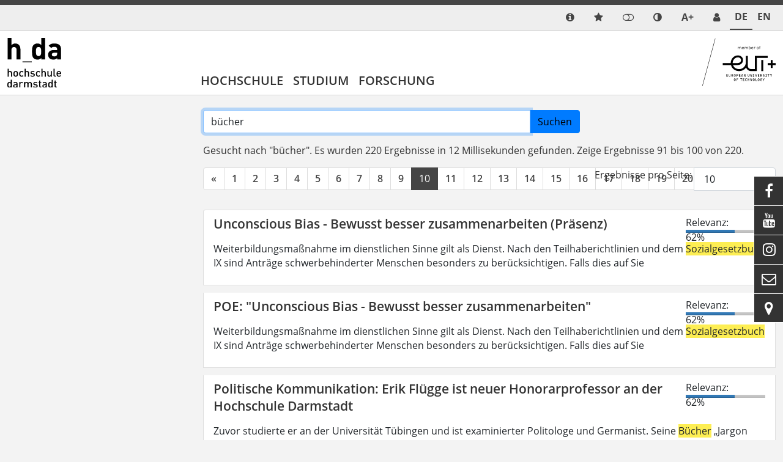

--- FILE ---
content_type: text/html; charset=utf-8
request_url: https://h-da.de/suche?tx_solr%5Bfilter%5D%5B0%5D=age%3Aold&tx_solr%5Bfilter%5D%5B1%5D=site%3Ah-da.de&tx_solr%5Bfilter%5D%5B2%5D=site%3Afamilie.h-da.de&tx_solr%5Bfilter%5D%5B3%5D=site%3Ainternational.h-da.de&tx_solr%5Bpage%5D=10&tx_solr%5Bq%5D=b%C3%BCcher&tx_solr%5Bsort%5D=author+asc
body_size: 22806
content:
<!DOCTYPE html>
<html lang="de-DE" class="no-js">
<head>

<meta charset="utf-8">
<!-- 
	TYPO3 Package by Michael Lang - https://h-da.de                         =

	This website is powered by TYPO3 - inspiring people to share!
	TYPO3 is a free open source Content Management Framework initially created by Kasper Skaarhoj and licensed under GNU/GPL.
	TYPO3 is copyright 1998-2026 of Kasper Skaarhoj. Extensions are copyright of their respective owners.
	Information and contribution at https://typo3.org/
-->


<link rel="icon" href="/typo3conf/ext/hda/Resources/Public/Icons/hda.ico" type="image/vnd.microsoft.icon">
<title>Suche – h_da</title>
<meta http-equiv="x-ua-compatible" content="IE  =edge" />
<meta name="generator" content="TYPO3 CMS" />
<meta name="viewport" content="width  =device-width, initial-scale  =1.0" />
<meta name="robots" content="index, follow" />
<meta name="author" content="h-da.de" />
<meta name="twitter:card" content="summary" />
<meta name="language" content="de" />
<meta name="copyright" content="T3AC" />
<meta name="google" content="notranslate" />
<meta name="google-site-verification" content="0A9MvWveM670rTEGurwKY5u0W9ttthkuNf-yPpXGOws" />
<meta name="page-topic" content="Die Hochschule Darmstadt – angewandte Wissenschaft in Technik, Gesellschaft und Kunst" />


<link rel="stylesheet" href="/typo3temp/assets/css/_index_cabd6eb9341b33a77882dac5f899ec5c.css?1769519157" media="all">
<link rel="stylesheet" href="/typo3temp/assets/css/_t3upEventNews_cabd6eb9341b33a77882dac5f899ec5c.css?1769519157" media="all">
<link rel="stylesheet" href="/typo3temp/assets/css/_solr_cabd6eb9341b33a77882dac5f899ec5c.css?1769519157" media="all">
<link rel="stylesheet" href="/typo3temp/assets/css/_powermail_cabd6eb9341b33a77882dac5f899ec5c.css?1769519157" media="all">
<link rel="stylesheet" href="/typo3temp/assets/css/_hdadocuments_cabd6eb9341b33a77882dac5f899ec5c.css?1769519157" media="all">
<link rel="stylesheet" href="/typo3conf/ext/solr/Resources/Public/StyleSheets/Frontend/suggest.css?1713938252" media="all">
<link rel="stylesheet" href="/typo3conf/ext/ods_osm/Resources/Public/Css/ods_osm.css?1715321198" media="all">
<link rel="stylesheet" href="/typo3temp/assets/css/_felogin_cabd6eb9341b33a77882dac5f899ec5c.css?1769519157" media="all">
<link rel="stylesheet" href="/typo3temp/assets/css/_hda_cabd6eb9341b33a77882dac5f899ec5c.css?1769519157" media="all">
<link rel="stylesheet" href="/typo3temp/assets/css/_jpfaq_cabd6eb9341b33a77882dac5f899ec5c.css?1769519157" media="all">
<link rel="stylesheet" href="/typo3temp/assets/css/_hdaElements_cabd6eb9341b33a77882dac5f899ec5c.css?1769519157" media="all">
<link rel="stylesheet" href="/typo3temp/assets/css/_hdapersonen_cabd6eb9341b33a77882dac5f899ec5c.css?1769519157" media="all">
<link rel="stylesheet" href="/typo3temp/assets/css/_t3upNews_cabd6eb9341b33a77882dac5f899ec5c.css?1769519157" media="all">
<link rel="stylesheet" href="/typo3temp/assets/css/_t3upTable_cabd6eb9341b33a77882dac5f899ec5c.css?1769519157" media="all">
<link rel="stylesheet" href="/typo3temp/assets/css/_t3upHeaderimage_cabd6eb9341b33a77882dac5f899ec5c.css?1769519157" media="all">
<link rel="stylesheet" href="/typo3temp/assets/css/_t3upImage_cabd6eb9341b33a77882dac5f899ec5c.css?1769519157" media="all">
<link rel="stylesheet" href="/typo3temp/assets/css/_container_cabd6eb9341b33a77882dac5f899ec5c.css?1769519157" media="all">




<script src="/typo3conf/ext/t3up/Resources/Public/JavaScript/dark.js?1761313272"></script>



<!-- Matomo Tag Manager -->
<script>
  var _mtm = window._mtm = window._mtm || [];
  _mtm.push({'mtm.startTime': (new Date().getTime()), 'event': 'mtm.Start'});
  (function() {
    var d=document, g=d.createElement('script'), s=d.getElementsByTagName('script')[0];
    g.async=true; g.src='https://matomo.h-da.de/js/container_t8GoTMUT.js'; s.parentNode.insertBefore(g,s);
  })();
</script>
<!-- End Matomo Tag Manager -->
<link rel="canonical" href="https://h-da.de/suche"/>

<link rel="alternate" hreflang="de-DE" href="https://h-da.de/suche"/>
<link rel="alternate" hreflang="en-US" href="https://h-da.de/en/search"/>
<link rel="alternate" hreflang="x-default" href="https://h-da.de/suche"/>
<!-- This site is optimized with the Yoast SEO for TYPO3 plugin - https://yoast.com/typo3-extensions-seo/ -->
<script type="application/ld+json">[{"@context":"https:\/\/www.schema.org","@type":"BreadcrumbList","itemListElement":[{"@type":"ListItem","position":1,"item":{"@id":"https:\/\/h-da.de\/","name":"Startseite"}},{"@type":"ListItem","position":2,"item":{"@id":"https:\/\/h-da.de\/admin","name":"Admin"}},{"@type":"ListItem","position":3,"item":{"@id":"https:\/\/h-da.de\/suche","name":"Suche"}}]}]</script>
</head>
<body>

        <div class="page " id="top">
            <nav aria-label="Schnellzugriff">
        <ul id="jumpto"><li><a href="#content" aria-labelledby="menu">Zum Inhalt</a></li><li><a href="#menu" aria-labelledby="menu">Zur Navigation</a></li></ul>
   </nav>          
                                                                                  <header id="header" class="activeNav">                                                       	            <div class="top toparea"> 	             	<div class="container"> 	                    <ul id="service_nav" class="list-unstyled nav-service d-flex notitle w-100 align-items-center justify-content-end">  	                        <li class="d-lg-none mobilButton"><a href="#menu" title="Show Navigation" class="meanmenu-reveal">&nbsp;</a></li><li><a href="/hochschule/interne-systeme-der-h-da" class="info navitem d-block" data-show-sub="false" title="Info" aria-label="link info"><span class="ps-2 small funcItemTitle">Info</span></a></li>    <li>
        <a class="quicklinksmode navitem d-block" data-show-sub="false" title="quicklinks mode">
            <span class="ps-2 small funcItemTitle">quicklinks mode</span>          
        </a>     <div class="tab-content">
        <div class="tab-pane fade popover quicklinks" id="tab-quicklinks-mobile">                <div id="c82426" class="frame-text            	             	frame-default             	                                                                  			     sectionIndex                ">                                                                                    


                                                                    


                                                	<div class="ce-text">		<ul> 	<li><a href="/studium/studienangebot/bewerbung" class="link-internal">Bewerbung</a></li> 	<li><a href="/studium/beratung/studienberatung" title="Studienberatung" target="_top" class="link-internal">Studienberatung</a></li> 	<li><a href="/studium/beratung/studienberatung/beratung-international" class="link-internal">Internationale Beratung</a></li> 	<li><a href="https://international.h-da.de/" target="_blank" class="link-external">International Office</a></li> 	<li><a href="/anmelden" class="link-internal">Login für Beschäftigte</a></li> 	<li><a href="https://my.h-da.de" title="Studierendeportal my.h-da.de" target="_blank" class="link-external" rel="noreferrer">Studierendeportal my.h-da.de</a></li> 	<li><a href="/hochschule/standorte/lernraeume" target="_blank" class="link-internal">Lernräume</a></li> 	<li><a href="https://bib.h-da.de/" target="_blank" class="link-external">Bibliothek</a></li> 	<li><a href="/jobportal" target="_blank" class="link-internal">Jobportal der h_da</a></li> 	<li><a href="/personensuche" class="link-internal">Personensuche</a></li> 	<li><a href="/intranet/einblicke/meldeplattform-der-h-da" target="_blank" class="link-internal">Meldeplattform</a></li> 	<li><a href="/hochschule/interne-systeme-der-h-da" class="link-internal">Interne Systeme</a></li> </ul>	</div>                                                    


                                                                    


                            </div>         <span class="btn-close" title="close popup"></span>
        </div></li><li><a href="/anmelden" title="Login" target="_self" class="login"><span class="ps-2 small funcItemTitle">Login</span></a></li><li>
	        <a class="colormode navitem d-block" data-show-sub="false" title="Farbmodus"></a><div class="tab-content">
	        <div class="tab-pane fade popover" id="tab-colormode-mobile">
	            <h4 class="pb-2">Hell-/Dunkelmodus</h4><div id="colormode-wrap" class="tab-content d-flex flex-wrap"><a class="color-mode__btn system w-100"><span></span><b>Systemstandard</b></a><a class="color-mode__btn light w-100"><span></span><b>Hell</b></a><a class="color-mode__btn dark w-100"><span></span><b>Dunkel</b></a></div><span class="btn-close" title="close popup"></span></div></div></li><li class="d-none d-lg-inline-block">
       <a class="fontmode navitem d-block" data-show-sub="false" title="Schriftgröße"><span class="symb">A+</span></a><div class="tab-content">
        <div class="tab-pane fade popover" id="tab-fontsizemode-mobile">
            <h4 class="pb-2">Schriftgröße</h4>
            <div id="fontsizemode-wrap" class="tab-content d-flex ">
                <div class="range d-flex item-align-center"><input name="font-size" type="range" min="5" max="20" value="10" id="size"></span><span title="Reset" class="ms-3 fsrange symbol">&#xF021;</span></div>
            </div><span class="btn-close" title="close popup"></span></div></div></li><li><a href="/personensuche" title="Service Desk" class="extras sd navitem d-block" data-show-sub="false" aria-label="link servicedesk">            <span class="ps-2 small funcItemTitle lang_en">Service desk</span>
            <span class="ps-2 small funcItemTitle lang_de">Service Desk</span>
            <span class="ps-2 small funcItemTitle lang_fr">Service desk</span>
            <span class="ps-2 small funcItemTitle lang_it">Service desk</span>  
            <span class="ps-2 small funcItemTitle lang_es">Service desk</span>  
            <span class="ps-2 small funcItemTitle lang_pl">Service desk</span>     </a></li>	                                      	            	                	                <li class="languagemenu active ">	                    	                            <a href="/suche" hreflang="de-DE" title="DE">	                                <span>	                	De	                </span>	                            </a>	                        	                </li>	            	                	                <li class="languagemenu inactive ">	                    	                            <a href="/en/search" hreflang="en-US" title="EN">	                                <span>	                	En	                </span>	                            </a>	                        	                </li>	                	            	                    </ul>                    </div>	            </div>                                                                                         <div class="insideleft container">                                        <div class="logo d-none d-md-block col-3 my-auto py-3"><a href="/"><img src="/typo3conf/ext/hda/Resources/Public/Logos/hda-mobil.svg" width="131" height="120"  type="logo"  alt="Link: Home" ></a></div><div class="col-6 d-md-none weblogo py-3 px-3"><a href="/"><img src="/typo3conf/ext/hda/Resources/Public/Logos/hda-mobil.svg" width="131" height="120"  type="logo"  alt="Link: Home" ></a></div>                                        	<nav id="menu" class="mt-auto col ps-0" aria-label="primary">		<ul class="nav level1 justify-content-start" role="list" aria-label="navigation">												                                                               <li  class=" d-lg-block navitem" data-show-sub="false">                                                                   <a class="navlink"  href="/hochschule/wofuer-wir-stehen" target="" title="Hochschule">                            Hochschule</a>                                                        					   						 									            <div class="box"><ul class="subnav level2" role="list" aria-label="SubMenu" aria-hidden="true" aria-expanded="false">                                    

	
            
                    <li class="navitem" data-show-sub="false">
                                                           <a class="navlink"  href="/hochschule/wofuer-wir-stehen" target="" title="Allgemein">                            Allgemein</a>    <span class="nextlevel d-none d-lg-block">&nbsp;</span>
                   
		


                                                        <ul class="subnav level3" role="list" aria-label="SubMenu" aria-hidden="true" aria-expanded="false">                                    

	
            
                    <li class="navitem" data-show-sub="false">
                                                           <a class="navlink"  href="/hochschule/wofuer-wir-stehen" target="" title="Wofür wir stehen">                            Wofür wir stehen</a>    <span class="nextlevel d-none d-lg-block">&nbsp;</span>
                   
		


                                            			<ul class="subnav d-lg-none level4" role="list" aria-label="SubMenu">									

		
			
					<li class="navitem">
						                                   <a class="navlink"  href="/hochschule/wofuer-wir-stehen/beste-praxisvorbereitung" target="" title="Beste Praxisvorbereitung">                            Beste Praxisvorbereitung</a>    
					
		


														

		
			
					<li class="navitem">
						                                   <a class="navlink"  href="/hochschule/wofuer-wir-stehen/karrierestart-und-lebenslange-qualifizierung" target="" title="Karrierestart und lebenslange Qualifizierung">                            Karrierestart und lebenslange Qualifizierung</a>    
					
		


														

		
			
					<li class="navitem">
						                                   <a class="navlink"  href="/hochschule/wofuer-wir-stehen/regional-verankert-weltweit-vernetzt" target="" title="Regional verankert - Weltweit vernetzt">                            Regional verankert - Weltweit vernetzt</a>    
					
		


														

		
			
					<li class="navitem">
						                                   <a class="navlink"  href="/hochschule/wofuer-wir-stehen/gleichstellung-an-der-h-da" target="" title="Gleichstellung an der h_da">                            Gleichstellung an der h_da</a>    
					
		


														

		
			
					<li class="navitem">
						                                   <a class="navlink"  href="/hochschule/wofuer-wir-stehen/anwendungsnahe-forschung" target="" title="Anwendungsnahe Forschung">                            Anwendungsnahe Forschung</a>    
					
		


														

		
			
					<li class="navitem">
						                                   <a class="navlink"  href="/hochschule/wofuer-wir-stehen/familienfreundliche-hochschule" target="" title="Familienfreundliche Hochschule">                            Familienfreundliche Hochschule</a>    
					
		


														

		
			
					<li class="navitem">
						                                   <a class="navlink"  href="/hochschule/wofuer-wir-stehen/qualitaetsmanagement-studium-und-lehre" target="" title="Qualitätsmanagement Studium und Lehre">                            Qualitätsmanagement Studium und Lehre</a>    
					
		


														

		
			
					<li class="navitem">
						                                   <a class="navlink"  href="/hochschule/wofuer-wir-stehen/wip-werkstatt-fuer-innovationen-projekte/wip" target="" title="W.I.P. - Werkstatt für Innovationen &amp; Projekte">                            W.I.P. - Werkstatt für Innovationen & Projekte</a>    
					
		


												</ul>		</li>	                                                        

		
			
					<li class="navitem">
						                                   <a class="navlink"  href="/hochschule/presse-und-publikationen/amtliche-mitteilungen" target="" title="Amtliche Mitteilungen">                            Amtliche Mitteilungen</a>    
					
		


                                                        

	
            
                    <li class="navitem" data-show-sub="false">
                                                           <a class="navlink"  href="/hochschule/standorte" target="" title="Standorte">                            Standorte</a>    <span class="nextlevel d-none d-lg-block">&nbsp;</span>
                   
		


                                            			<ul class="subnav d-lg-none level4" role="list" aria-label="SubMenu">									

		
			
					<li class="navitem">
						                                   <a class="navlink"  href="/hochschule/standorte/darmstadt" target="" title="Darmstadt">                            Darmstadt</a>    
					
		


														

		
			
					<li class="navitem">
						                                   <a class="navlink"  href="/hochschule/standorte/dieburg" target="" title="Dieburg">                            Dieburg</a>    
					
		


														

		
			
					<li class="navitem">
						                                   <a class="navlink"  href="/hochschule/anfahrt" target="" title="Anfahrt und campus maps">                            Anfahrt und campus maps</a>    
					
		


														

		
			
					<li class="navitem">
						                                   <a class="navlink"  href="/hochschule/standorte/lernraeume" target="" title="Lernräume">                            Lernräume</a>    
					
		


														

		
			
					<li class="navitem">
						                                   <a class="navlink"  href="/hochschule/standorte/technische-infrastruktur" target="" title="Technische Infrastruktur">                            Technische Infrastruktur</a>    
					
		


												</ul>		</li>	                                                        

	
            
                    <li class="navitem" data-show-sub="false">
                                                           <a class="navlink"  href="/forschung/allianzen" target="" title="Allianzen">                            Allianzen</a>    <span class="nextlevel d-none d-lg-block">&nbsp;</span>
                   
		


                                            			<ul class="subnav d-lg-none level4" role="list" aria-label="SubMenu">									

		
			
					<li class="navitem">
						                                   <a class="navlink"  href="http://haw-hessen.de" target="" title="HAW Hessen">                            HAW Hessen</a>    
					
		


														

		
			
					<li class="navitem">
						                                   <a class="navlink"  href="http://hawtech.de" target="" title="HAWTech">                            HAWTech</a>    
					
		


														

		
			
					<li class="navitem">
						                                   <a class="navlink"  href="/forschung/allianzen/global-partners-european-alliance" target="" title="Global Partners European Alliance">                            Global Partners European Alliance</a>    
					
		


														

		
			
					<li class="navitem">
						                                   <a class="navlink"  href="/hochschule/eut-european-university-of-technology" target="" title="European University of Technology EUt+">                            European University of Technology EUt+</a>    
					
		


												</ul>		</li>	                                                        

	
            
                    <li class="navitem" data-show-sub="false">
                                                           <a class="navlink"  href="/hochschule/geschichte-der-h-da" target="" title="Geschichte der h_da">                            Geschichte der h_da</a>    <span class="nextlevel d-none d-lg-block">&nbsp;</span>
                   
		


                                            			<ul class="subnav d-lg-none level4" role="list" aria-label="SubMenu">									

		
			
					<li class="navitem">
						                                   <a class="navlink"  href="/hochschule/geschichte-der-h-da/studiengaenge-als-vorreiter" target="" title="Studiengänge als Vorreiter">                            Studiengänge als Vorreiter</a>    
					
		


														

		
			
					<li class="navitem">
						                                   <a class="navlink"  href="/hochschule/geschichte-der-h-da/service-der-schule-macht" target="" title="Service der Schule macht">                            Service der Schule macht</a>    
					
		


														

		
			
					<li class="navitem">
						                                   <a class="navlink"  href="/hochschule/geschichte-der-h-da/oeffnung-nach-europa" target="" title="Öffnung nach Europa">                            Öffnung nach Europa</a>    
					
		


														

		
			
					<li class="navitem">
						                                   <a class="navlink"  href="/hochschule/geschichte-der-h-da/50-jahre-dieburg" target="" title="50 Jahre Dieburg">                            50 Jahre Dieburg</a>    
					
		


												</ul>		</li>	                                                        

	
            
                    <li class="navitem" data-show-sub="false">
                                                           <a class="navlink"  href="/hochschule/systemakkreditierung-an-der-h-da" target="" title="Systemakkreditierung">                            Systemakkreditierung an der h_da</a>    <span class="nextlevel d-none d-lg-block">&nbsp;</span>
                   
		


                                            			<ul class="subnav d-lg-none level4" role="list" aria-label="SubMenu">									

		
			
					<li class="navitem">
						                                   <a class="navlink"  href="/hochschule/systemakkreditierung-an-der-h-da/newsroom" target="" title="Newsroom">                            Newsroom</a>    
					
		


												</ul>		</li>	                                                        

	
            
                    <li class="navitem" data-show-sub="false">
                                                           <a class="navlink"  href="/hochschule/campusentwicklung" target="" title="Campusentwicklung">                            Campusentwicklung</a>    <span class="nextlevel d-none d-lg-block">&nbsp;</span>
                   
		


                                            			<ul class="subnav d-lg-none level4" role="list" aria-label="SubMenu">									

		
			
					<li class="navitem">
						                                   <a class="navlink"  href="/hochschule/campusentwicklung/campusentwicklung-energetische-sanierung-gebaeude-a-10" target="" title="Energetische Sanierung Gebäude A 10">                            Energetische Sanierung Gebäude A 10</a>    
					
		


														

		
			
					<li class="navitem">
						                                   <a class="navlink"  href="/hochschule/campusentwicklung/abgeschlossene-bauprojekte" target="" title="Abgeschlossene Bauprojekte">                            Abgeschlossene Bauprojekte</a>    
					
		


														

		
			
					<li class="navitem">
						                                   <a class="navlink"  href="/hochschule/campusentwicklung/campus-2030" target="" title="Campus 2030+">                            Campus 2030+</a>    
					
		


														

		
			
					<li class="navitem">
						                                   <a class="navlink"  href="/hochschule/campusentwicklung/wettbewerb-freiflaechen" target="" title="Neugestaltung Freiflächen">                            Neugestaltung Freiflächen</a>    
					
		


														

		
			
					<li class="navitem">
						                                   <a class="navlink"  href="/hochschule/campusentwicklung/wettbewerb-freiflaechen" target="" title="Wettbewerb Freiflächen">                            Wettbewerb Freiflächen</a>    
					
		


														

		
			
					<li class="navitem">
						                                   <a class="navlink"  href="/hochschule/campusentwicklung/biodiversitaet-am-campus" target="" title="Grüner Campus">                            Grüner Campus</a>    
					
		


												</ul>		</li>	                                                        

		
			
					<li class="navitem">
						                                   <a class="navlink"  href="/merchandising" target="" title="Merchandising">                            Merchandising</a>    
					
		


                                                </ul>        </li>                                                            

	
            
                    <li class="navitem" data-show-sub="false">
                                                           <a class="navlink"  href="/hochschule/arbeiten-an-der-hochschule" target="" title="Arbeiten an der Hochschule">                            Arbeiten an der Hochschule</a>    <span class="nextlevel d-none d-lg-block">&nbsp;</span>
                   
		


                                                        <ul class="subnav level3" role="list" aria-label="SubMenu" aria-hidden="true" aria-expanded="false">                                    

	
            
                    <li class="navitem" data-show-sub="false">
                                                           <a class="navlink"  href="/stellen" target="" title="Stellenangebote">                            Stellenangebote</a>    <span class="nextlevel d-none d-lg-block">&nbsp;</span>
                   
		


                                            			<ul class="subnav d-lg-none level4" role="list" aria-label="SubMenu">									

		
			
					<li class="navitem">
						                                   <a class="navlink"  href="/hochschule/arbeiten-an-der-hochschule/stellenangebote/professuren" target="" title="Professuren">                            Professuren</a>    
					
		


														

		
			
					<li class="navitem">
						                                   <a class="navlink"  href="/hochschule/arbeiten-an-der-hochschule/stellenangebote/lehrauftraege" target="" title="Lehraufträge">                            Lehraufträge</a>    
					
		


														

		
			
					<li class="navitem">
						                                   <a class="navlink"  href="/stellen/ausbildungsplaetze" target="" title="Ausbildungsplätze">                            Ausbildungsplätze</a>    
					
		


														

		
			
					<li class="navitem">
						                                   <a class="navlink"  href="/hochschule/arbeiten-an-der-hochschule/stellenangebote/beschaeftigte" target="" title="Beschäftigte">                            Beschäftigte</a>    
					
		


												</ul>		</li>	                                                        

		
			
					<li class="navitem">
						                                   <a class="navlink"  href="/hochschule/arbeiten-an-der-hochschule/ausbildung" target="" title="Ausbildung">                            Ausbildung</a>    
					
		


                                                        

		
			
					<li class="navitem">
						                                   <a class="navlink"  href="/dualesstudium" target="" title="Duales Studium">                            Duales Studium</a>    
					
		


                                                        

	
            
                    <li class="navitem" data-show-sub="false">
                                                           <a class="navlink"  href="/poe" target="" title="POE">                            Personal- und Organisationsentwicklung (POE)</a>    <span class="nextlevel d-none d-lg-block">&nbsp;</span>
                   
		


                                            			<ul class="subnav d-lg-none level4" role="list" aria-label="SubMenu">									

		
			
					<li class="navitem">
						                                   <a class="navlink"  href="/poe/alle-beschaeftigten" target="" title="Alle Beschäftigten">                            Alle Beschäftigten</a>    
					
		


														

		
			
					<li class="navitem">
						                                   <a class="navlink"  href="/poe/fuehrungskraefte" target="" title="Führungskräfte">                            Führungskräfte</a>    
					
		


														

		
			
					<li class="navitem">
						                                   <a class="navlink"  href="/poe/begruessungsveranstaltung" target="" title="Begrüßungsveranstaltung">                            Begrüßungsveranstaltung</a>    
					
		


														

		
			
					<li class="navitem">
						                                   <a class="navlink"  href="/poe/erlasse-gesetze-richtlinien" target="" title="Erlasse, Gesetze, Richtlinien">                            Erlasse, Gesetze, Richtlinien</a>    
					
		


														

		
			
					<li class="navitem">
						                                   <a class="navlink"  href="/poe/beratung-und-vermittlung" target="" title="Beratung und Vermittlung">                            Beratung und Vermittlung</a>    
					
		


														

		
			
					<li class="navitem">
						                                   <a class="navlink"  href="/poe/weitere-angebote-und-formate" target="" title="Weitere Angebote und Formate">                            Weitere Angebote und Formate</a>    
					
		


														

		
			
					<li class="navitem">
						                                   <a class="navlink"  href="/poe/personalentwicklung-an-der-h-da" target="" title="Personalentwicklung an der h_da">                            Personalentwicklung an der h_da</a>    
					
		


														

		
			
					<li class="navitem">
						                                   <a class="navlink"  href="/poe/weiterbildung" target="" title="Weiterbildung">                            Weiterbildung</a>    
					
		


												</ul>		</li>	                                                        

	
            
                    <li class="navitem" data-show-sub="false">
                                                           <a class="navlink"  href="/hochschule/arbeiten-an-der-hochschule/lehrbeauftragte" target="" title="Lehrbeauftragte">                            Lehrbeauftragte</a>    <span class="nextlevel d-none d-lg-block">&nbsp;</span>
                   
		


                                            			<ul class="subnav d-lg-none level4" role="list" aria-label="SubMenu">									

		
			
					<li class="navitem">
						                                   <a class="navlink"  href="/hochschule/arbeiten-an-der-hochschule/lehrbeauftragte/lehrbeauftragungen-administratives" target="" title="Lehrbeauftragungen - Administratives">                            Administratives</a>    
					
		


														

		
			
					<li class="navitem">
						                                   <a class="navlink"  href="/hochschule/arbeiten-an-der-hochschule/lehrbeauftragte/lehren-an-der-h-da" target="" title="Lehren an der h_da">                            Lehren an der h_da</a>    
					
		


														

		
			
					<li class="navitem">
						                                   <a class="navlink"  href="/hochschule/arbeiten-an-der-hochschule/lehrbeauftragte/abkuerzungsverzeichnis" target="" title="Abkürzungsverzeichnis">                            Abkürzungsverzeichnis</a>    
					
		


												</ul>		</li>	                                                        

		
			
					<li class="navitem">
						                                   <a class="navlink"  href="/hochschule/arbeiten-an-der-hochschule/personalrat" target="" title="Personalrat">                            Personalrat</a>    
					
		


                                                        

	
            
                    <li class="navitem" data-show-sub="false">
                                                           <a class="navlink"  href="/hochschule/arbeiten-an-der-hochschule/schwerbehindertenvertretung" target="" title="Schwerbehindertenvertretung">                            Schwerbehindertenvertretung</a>    <span class="nextlevel d-none d-lg-block">&nbsp;</span>
                   
		


                                            			<ul class="subnav d-lg-none level4" role="list" aria-label="SubMenu">									

		
			
					<li class="navitem">
						                                   <a class="navlink"  href="/hochschule/arbeiten-an-der-hochschule/schwerbehindertenvertretung/aufgaben-der-schwerbehindertenvertretung" target="" title="Aufgaben der Schwerbehindertenvertretung">                            Aufgaben der Schwerbehindertenvertretung</a>    
					
		


														

		
			
					<li class="navitem">
						                                   <a class="navlink"  href="/hochschule/arbeiten-an-der-hochschule/schwerbehindertenvertretung/ausbildung-fuer-menschen-mit-behinderung" target="" title="Ausbildung für Menschen mit Behinderung">                            Ausbildung für Menschen mit Behinderung</a>    
					
		


														

		
			
					<li class="navitem">
						                                   <a class="navlink"  href="/hochschule/arbeiten-an-der-hochschule/schwerbehindertenvertretung/informationen" target="" title="Informationen">                            Informationen</a>    
					
		


														

		
			
					<li class="navitem">
						                                   <a class="navlink"  href="/hochschule/arbeiten-an-der-hochschule/schwerbehindertenvertretung/so-finden-sie-uns" target="" title="So finden Sie uns">                            So finden Sie uns</a>    
					
		


														

		
			
					<li class="navitem">
						                                   <a class="navlink"  href="/hochschule/arbeiten-an-der-hochschule/schwerbehindertenvertretung/schwerbehindertenparkplaetze-hochschule-darmstadt" target="" title="Schwerbehindertenparkplätze der Hochschule Darmstadt">                            Schwerbehindertenparkplätze Hochschule Darmstadt</a>    
					
		


												</ul>		</li>	                                                </ul>        </li>                                                            

	
            
                    <li class="navitem" data-show-sub="false">
                                                           <a class="navlink"  href="/hochschule/organisation" target="" title="Organisation">                            Organisation</a>    <span class="nextlevel d-none d-lg-block">&nbsp;</span>
                   
		


                                                        <ul class="subnav level3" role="list" aria-label="SubMenu" aria-hidden="true" aria-expanded="false">                                    

	
            
                    <li class="navitem" data-show-sub="false">
                                                           <a class="navlink"  href="/hochschule/fachbereiche" target="" title="Fachbereiche">                            Fachbereiche</a>    <span class="nextlevel d-none d-lg-block">&nbsp;</span>
                   
		


                                            			<ul class="subnav d-lg-none level4" role="list" aria-label="SubMenu">									

		
			
					<li class="navitem">
						                                   <a class="navlink"  href="https://fba.h-da.de" target="" title="Architektur">                            Architektur</a>    
					
		


														

		
			
					<li class="navitem">
						                                   <a class="navlink"  href="/hochschule/fachbereiche/bauingenieurwesen" target="" title="Bau- und Umweltingenieurwesen">                            Bau- und Umweltingenieurwesen</a>    
					
		


														

		
			
					<li class="navitem">
						                                   <a class="navlink"  href="/hochschule/fachbereiche/chemie-und-biotechnologie" target="" title="Chemie- und Biotechnologie">                            Chemie- und Biotechnologie</a>    
					
		


														

		
			
					<li class="navitem">
						                                   <a class="navlink"  href="/hochschule/fachbereiche/elektrotechnik-und-informationstechnik" target="" title="Elektrotechnik und Informationstechnik">                            Elektrotechnik und Informationstechnik</a>    
					
		


														

		
			
					<li class="navitem">
						                                   <a class="navlink"  href="/hochschule/fachbereiche/gestaltung" target="" title="Gestaltung">                            Gestaltung</a>    
					
		


														

		
			
					<li class="navitem">
						                                   <a class="navlink"  href="/hochschule/fachbereiche/gesellschaftswissenschaften" target="" title="Gesellschaftswissenschaften">                            Gesellschaftswissenschaften</a>    
					
		


														

		
			
					<li class="navitem">
						                                   <a class="navlink"  href="/hochschule/fachbereiche/informatik" target="" title="Informatik">                            Informatik</a>    
					
		


														

		
			
					<li class="navitem">
						                                   <a class="navlink"  href="/hochschule/fachbereiche/maschinenbau-und-kunststofftechnik" target="" title="Maschinenbau und Kunststofftechnik">                            Maschinenbau und Kunststofftechnik</a>    
					
		


														

		
			
					<li class="navitem">
						                                   <a class="navlink"  href="/hochschule/fachbereiche/mathematik-und-naturwissenschaften" target="" title="Mathematik und Naturwissenschaften">                            Mathematik und Naturwissenschaften</a>    
					
		


														

		
			
					<li class="navitem">
						                                   <a class="navlink"  href="https://mediencampus.h-da.de/studium/" target="" title="Media">                            Media</a>    
					
		


														

		
			
					<li class="navitem">
						                                   <a class="navlink"  href="/hochschule/fachbereiche/soziale-arbeit" target="" title="Soziale Arbeit">                            Soziale Arbeit</a>    
					
		


														

		
			
					<li class="navitem">
						                                    <a class="navlink"  href="https://fbw.h-da.de/" target="_blank" title="Wirtschaft">                            Wirtschaft</a>    
					
		


												</ul>		</li>	                                                        

		
			
					<li class="navitem">
						                                   <a class="navlink"  href="/hochschule/organisation/praesidium" target="" title="Präsidium">                            Präsidium</a>    
					
		


                                                        

	
            
                    <li class="navitem" data-show-sub="false">
                                                           <a class="navlink"  href="/hochschule/organisation/senat" target="" title="Senat">                            Senat</a>    <span class="nextlevel d-none d-lg-block">&nbsp;</span>
                   
		


                                            			<ul class="subnav d-lg-none level4" role="list" aria-label="SubMenu">									

		
			
					<li class="navitem">
						                                   <a class="navlink"  href="/hochschule/organisation/senat/senatsgruppen" target="" title="Senatsgruppen">                            Senatsgruppen</a>    
					
		


												</ul>		</li>	                                                        

		
			
					<li class="navitem">
						                                   <a class="navlink"  href="/hochschule/organisation/hochschulrat" target="" title="Hochschulrat">                            Hochschulrat</a>    
					
		


                                                        

		
			
					<li class="navitem">
						                                   <a class="navlink"  href="/hochschule/organisation/akkreditierungskommission" target="" title="Akkreditierungskommission">                            Akkreditierungskommission</a>    
					
		


                                                        

		
			
					<li class="navitem">
						                                   <a class="navlink"  href="/hochschule/organisation/zahlen-daten-fakten" target="" title="Zahlen, Daten, Fakten">                            Zahlen, Daten, Fakten</a>    
					
		


                                                        

		
			
					<li class="navitem">
						                                   <a class="navlink"  href="/hochschule/organisation/hilfskraefterat" target="" title="Hilfskräfterat">                            Hilfskräfterat</a>    
					
		


                                                        

		
			
					<li class="navitem">
						                                   <a class="navlink"  href="/organisation/hochschulwahlen" target="" title="Hochschulwahlen">                            Hochschulwahlen</a>    
					
		


                                                </ul>        </li>                                                            

	
            
                    <li class="navitem" data-show-sub="false">
                                                           <a class="navlink"  href="/hochschule/eut-european-university-of-technology" target="" title="EUT+ - European University of Technology">                            EUT+ - European University of Technology</a>    <span class="nextlevel d-none d-lg-block">&nbsp;</span>
                   
		


                                                        <ul class="subnav level3" role="list" aria-label="SubMenu" aria-hidden="true" aria-expanded="false">                                    

		
			
					<li class="navitem">
						                                   <a class="navlink"  href="/hochschule/eut-european-university-of-technology/eut-struktur-aktuelle-projekte" target="" title="Struktur &amp; aktuelle Projekte">                            Struktur & aktuelle Projekte</a>    
					
		


                                                        

	
            
                    <li class="navitem" data-show-sub="false">
                                                           <a class="navlink"  href="/hochschule/eut/studium-lehre" target="" title="Studium &amp; Lehre">                            Studium & Lehre</a>    <span class="nextlevel d-none d-lg-block">&nbsp;</span>
                   
		


                                            			<ul class="subnav d-lg-none level4" role="list" aria-label="SubMenu">									

		
			
					<li class="navitem">
						                                   <a class="navlink"  href="/hochschule/eut/studium-lehre/eut-courses-lehrangebote" target="" title="EUT+ Lehrangebote">                            EUT+ Lehrangebote</a>    
					
		


												</ul>		</li>	                                                        

		
			
					<li class="navitem">
						                                   <a class="navlink"  href="/hochschule/eut/forschung-transfer" target="" title="Forschung &amp; Transfer">                            Forschung & Transfer</a>    
					
		


                                                        

		
			
					<li class="navitem">
						                                   <a class="navlink"  href="/hochschule/eut/eut-mobilitaet" target="" title="Mobilität">                            Mobilität</a>    
					
		


                                                        

		
			
					<li class="navitem">
						                                   <a class="navlink"  href="/hochschule/eut/partner-unterstuetzer" target="" title="Partner &amp; Unterstützer">                            Partner & Unterstützer</a>    
					
		


                                                        

	
            
                    <li class="navitem" data-show-sub="false">
                                                           <a class="navlink"  href="/hochschule/eut-european-university-of-technology/events-news" target="" title="Veranstaltungen">                            Veranstaltungen</a>    <span class="nextlevel d-none d-lg-block">&nbsp;</span>
                   
		


                                            			<ul class="subnav d-lg-none level4" role="list" aria-label="SubMenu">									

		
			
					<li class="navitem">
						                                   <a class="navlink"  href="/hochschule/eut-european-university-of-technology/events-news/archiv-2024" target="" title="Archiv 2024">                            Archiv 2024</a>    
					
		


														

		
			
					<li class="navitem">
						                                   <a class="navlink"  href="/hochschule/eut-european-university-of-technology/events-news/archiv" target="" title="Archiv 2023">                            Archiv 2023</a>    
					
		


												</ul>		</li>	                                                        

		
			
					<li class="navitem">
						                                   <a class="navlink"  href="/hochschule/eut/faq-zu-eut" target="" title="FAQ">                            FAQ</a>    
					
		


                                                        

		
			
					<li class="navitem">
						                                   <a class="navlink"  href="/hochschule/eut/eut-academic-press" target="" title="Open Science">                            Open Science</a>    
					
		


                                                        

		
			
					<li class="navitem">
						                                   <a class="navlink"  href="/hochschule/eut/eut-corporate-identity" target="" title="Corporate Identity">                            Corporate Identity</a>    
					
		


                                                        

	
            
                    <li class="navitem" data-show-sub="false">
                                                           <a class="navlink"  href="/hochschule/eut/weiterfuehrende-links" target="" title="Kommunikation">                            Kommunikation</a>    <span class="nextlevel d-none d-lg-block">&nbsp;</span>
                   
		


                                            			<ul class="subnav d-lg-none level4" role="list" aria-label="SubMenu">									

		
			
					<li class="navitem">
						                                   <a class="navlink"  href="/hochschule/eut/weiterfuehrende-links/eut-flyers-de" target="" title="EUT+ Booklet">                            EUT+ Booklet</a>    
					
		


														

		
			
					<li class="navitem">
						                                   <a class="navlink"  href="/hochschule/eut/weiterfuehrende-links/kommunikationsdienste" target="" title="Kommunikationsdienste">                            Kommunikationsdienste</a>    
					
		


												</ul>		</li>	                                                        

		
			
					<li class="navitem">
						                                   <a class="navlink"  href="/hochschule/eut-european-university-of-technology/ideen-und-anregungen" target="" title="Ideen und Anregungen">                            Ideen und Anregungen</a>    
					
		


                                                        

	
            
                    <li class="navitem" data-show-sub="false">
                                                           <a class="navlink"  href="/intranet/forschen-an-der-h-da/european-university-of-technology/partnerhochschule-eut" target="" title="Partnerhochschulen">                            Partnerhochschulen</a>    <span class="nextlevel d-none d-lg-block">&nbsp;</span>
                   
		


                                            			<ul class="subnav d-lg-none level4" role="list" aria-label="SubMenu">									

		
			
					<li class="navitem">
						                                   <a class="navlink"  href="/intranet/forschen-an-der-h-da/european-university-of-technology/partnerhochschule-eut/universita-degli-studi-di-cassino-e-del-lazio-meridionale" target="" title="Università degli Studi di Cassino e del Lazio Meridionale (UNICAS)">                            Università degli Studi di Cassino e del Lazio Meridionale (UNICAS)</a>    
					
		


														

		
			
					<li class="navitem">
						                                   <a class="navlink"  href="/intranet/forschen-an-der-h-da/european-university-of-technology/partnerhochschule-eut/technical-university-sofia-tus" target="" title="Technical University of Sofia (TUS)">                            Technical University of Sofia (TUS)</a>    
					
		


														

		
			
					<li class="navitem">
						                                   <a class="navlink"  href="/intranet/forschen-an-der-h-da/european-university-of-technology/partnerhochschule-eut/cyprus-university-of-technology-cut" target="" title="Cyprus University of Technology (CUT)">                            Cyprus University of Technology (CUT)</a>    
					
		


														

		
			
					<li class="navitem">
						                                   <a class="navlink"  href="/intranet/forschen-an-der-h-da/european-university-of-technology/utt" target="" title="Université de Troyes (UTT)">                            Université de Troyes (UTT)</a>    
					
		


														

		
			
					<li class="navitem">
						                                   <a class="navlink"  href="/intranet/forschen-an-der-h-da/european-university-of-technology/partnerhochschule-eut/technological-university-dublin-tud" target="" title="Technological University Dublin (TUD)">                            Technological University Dublin (TUD)</a>    
					
		


														

		
			
					<li class="navitem">
						                                   <a class="navlink"  href="/intranet/forschen-an-der-h-da/european-university-of-technology/partnerhochschule-eut/riga-technical-university-rtu" target="" title="Riga Technical University (RTU)">                            Riga Technical University (RTU)</a>    
					
		


														

		
			
					<li class="navitem">
						                                   <a class="navlink"  href="/intranet/forschen-an-der-h-da/european-university-of-technology/partnerhochschule-eut/technical-university-cluj-napoca-utcn" target="" title="Technical University Cluj-Napoca (UTCN)">                            Technical University Cluj-Napoca (UTCN)</a>    
					
		


														

		
			
					<li class="navitem">
						                                   <a class="navlink"  href="/intranet/forschen-an-der-h-da/european-university-of-technology/partnerhochschule-eut/universidad-politecnica-de-cartagena-upct" target="" title="Universidad Politécnica de Cartagena (UPCT)">                            Universidad Politécnica de Cartagena (UPCT)</a>    
					
		


												</ul>		</li>	                                                </ul>        </li>                                                            

		
			
					<li class="navitem">
						                                   <a class="navlink"  href="/hochschule/international" target="" title="International">                            International</a>    
					
		


                                                        

	
            
                    <li class="navitem" data-show-sub="false">
                                                           <a class="navlink"  href="/hochschule/nachhaltig" target="" title="Nachhaltig">                            Nachhaltig</a>    <span class="nextlevel d-none d-lg-block">&nbsp;</span>
                   
		


                                                        <ul class="subnav level3" role="list" aria-label="SubMenu" aria-hidden="true" aria-expanded="false">                                    

	
            
                    <li class="navitem" data-show-sub="false">
                                                           <a class="navlink"  href="/hochschule/nachhaltig/green-office" target="" title="Willkommen auf der Seite des Green Office">                            Green Office</a>    <span class="nextlevel d-none d-lg-block">&nbsp;</span>
                   
		


                                            			<ul class="subnav d-lg-none level4" role="list" aria-label="SubMenu">									

		
			
					<li class="navitem">
						                                   <a class="navlink"  href="/hochschule/nachhaltig/green-office/abgeschlossene-projekte-im-green-office" target="" title="Abgeschlossene Projekte im Green Office">                            Green Office</a>    
					
		


														

		
			
					<li class="navitem">
						                                   <a class="navlink"  href="/hochschule/nachhaltig/green-office/climate-fresk-workshops" target="" title="Klima Puzzle Workshops">                            Klima Puzzle Workshops</a>    
					
		


														

		
			
					<li class="navitem">
						                                    <a class="navlink nonav1"  href="#"  class="navlink" title="Green Office Team">                            Green Office Team</a>    
					
		


														

		
			
					<li class="navitem">
						                                    <a class="navlink nonav1"  href="#"  class="navlink" title="GO-Gesamtansicht">                            GO-Gesamtansicht</a>    
					
		


												</ul>		</li>	                                                        

		
			
					<li class="navitem">
						                                   <a class="navlink"  href="/hochschule/nachhaltig/nachhaltigkeitsmanagement" target="" title="Nachhaltigkeitsmanagement">                            Nachhaltigkeitsmanagement</a>    
					
		


                                                        

		
			
					<li class="navitem">
						                                   <a class="navlink"  href="/hochschule/nachhaltig/promotionszentrum-nachhaltigkeitswissenschaften" target="" title="Promotionszentrum Nachhaltigkeitswissenschaften">                            Promotionszentrum Nachhaltigkeitswissenschaften</a>    
					
		


                                                        

		
			
					<li class="navitem">
						                                    <a class="navlink"  href="https://fznpv.h-da.de/" target="_blank" title="Forschungszentrum nachhaltige Prozesse und Verfahren">                            Forschungszentrum nachhaltige Prozesse und Verfahren</a>    
					
		


                                                        

		
			
					<li class="navitem">
						                                   <a class="navlink"  href="https://itp.h-da.de/" target="" title="Innovations- und Transformations-Plattform für Nachhaltige Entwicklung">                            Innovations- und Transformations-Plattform für Nachhaltige Entwicklung</a>    
					
		


                                                        

		
			
					<li class="navitem">
						                                   <a class="navlink"  href="https://www.univ-tech.eu/sustainability-lab" target="" title="ESSLab+ : Sustainability Science Lab">                            ESSLab+ : Sustainability Science Lab</a>    
					
		


                                                        

		
			
					<li class="navitem">
						                                    <a class="navlink nonav1"  href="#"  class="navlink" title="HONEDA – Hochschulnetzwerk für Nachhaltige Entwicklung">                            HONEDA – Hochschulnetzwerk für Nachhaltige Entwicklung</a>    
					
		


                                                </ul>        </li>                                                            

	
            
                    <li class="navitem" data-show-sub="false">
                                                           <a class="navlink"  href="/kommunikation" target="" title="Presse &amp; Publikationen">                            Presse & Publikationen</a>    <span class="nextlevel d-none d-lg-block">&nbsp;</span>
                   
		


                                                        <ul class="subnav level3" role="list" aria-label="SubMenu" aria-hidden="true" aria-expanded="false">                                    

	
            
                    <li class="navitem" data-show-sub="false">
                                                           <a class="navlink"  href="/kommunikation" target="" title="Kommunikation">                            Kommunikation</a>    <span class="nextlevel d-none d-lg-block">&nbsp;</span>
                   
		


                                            			<ul class="subnav d-lg-none level4" role="list" aria-label="SubMenu">									

		
			
					<li class="navitem">
						                                   <a class="navlink"  href="/kommunikation/publikationsarchiv" target="" title="Publikationsarchiv">                            Publikationsarchiv</a>    
					
		


												</ul>		</li>	                                                        

		
			
					<li class="navitem">
						                                   <a class="navlink"  href="/hochschule/presse-publikationen/imagebroschuere" target="" title="Imagebroschüre">                            Imagebroschüre</a>    
					
		


                                                        

	
            
                    <li class="navitem" data-show-sub="false">
                                                           <a class="navlink"  href="/hochschule/presse-publikationen/publikationen/campus-d" target="" title="Publikationen">                            Publikationen</a>    <span class="nextlevel d-none d-lg-block">&nbsp;</span>
                   
		


                                            			<ul class="subnav d-lg-none level4" role="list" aria-label="SubMenu">									

		
			
					<li class="navitem">
						                                   <a class="navlink"  href="/hochschule/presse-publikationen/publikationen/campus-d" target="" title="campus_d">                            campus_d</a>    
					
		


												</ul>		</li>	                                                        

		
			
					<li class="navitem">
						                                   <a class="navlink"  href="/hochschule/presse-und-publikationen/meldungen" target="" title="Meldungen">                            Meldungen</a>    
					
		


                                                        

		
			
					<li class="navitem">
						                                   <a class="navlink"  href="/hochschule/presse-und-publikationen/wissenschaftsmagazin-impact" target="" title="Wissenschaftsmagazin impact">                            Wissenschaftsmagazin impact</a>    
					
		


                                                        

		
			
					<li class="navitem">
						                                   <a class="navlink"  href="/podcast-bitte-wenden" target="" title="Podcast-bitte-wenden">                            Podcast-bitte-wenden</a>    
					
		


                                                        

		
			
					<li class="navitem">
						                                   <a class="navlink"  href="/hochschule/presse-und-publikationen/veranstaltungskalender" target="" title="Veranstaltungskalender">                            Veranstaltungskalender</a>    
					
		


                                                        

	
            
                    <li class="navitem" data-show-sub="false">
                                                           <a class="navlink"  href="/hochschule/presse-und-publikationen/amtliche-mitteilungen" target="" title="Amtliche Mitteilungen">                            Amtliche Mitteilungen</a>    <span class="nextlevel d-none d-lg-block">&nbsp;</span>
                   
		


                                            			<ul class="subnav d-lg-none level4" role="list" aria-label="SubMenu">									

		
			
					<li class="navitem">
						                                   <a class="navlink"  href="/hhg" target="" title="Hochschulrecht">                            Hochschulrecht</a>    
					
		


														

		
			
					<li class="navitem">
						                                   <a class="navlink"  href="/hochschule/presse-und-publikationen/amtliche-mitteilungen/pruefungsordnungen" target="" title="Prüfungsordnungen">                            Prüfungsordnungen</a>    
					
		


														

		
			
					<li class="navitem">
						                                   <a class="navlink"  href="/hochschule/presse-und-publikationen/amtliche-mitteilungen/hochschulanzeiger" target="" title="Hochschulanzeiger">                            Hochschulanzeiger</a>    
					
		


												</ul>		</li>	                                                </ul>        </li>                                                            

	
            
                    <li class="navitem" data-show-sub="false">
                                                           <a class="navlink"  href="/alumni" target="" title="Alumni">                            Alumni</a>    <span class="nextlevel d-none d-lg-block">&nbsp;</span>
                   
		


                                                        <ul class="subnav level3" role="list" aria-label="SubMenu" aria-hidden="true" aria-expanded="false">                                    

		
			
					<li class="navitem">
						                                   <a class="navlink"  href="/alumni/angebote-services" target="" title="Angebote &amp; Services">                            Angebote & Services</a>    
					
		


                                                        

	
            
                    <li class="navitem" data-show-sub="false">
                                                           <a class="navlink"  href="/alumni/portraets-interviews" target="" title="Porträts &amp; Interviews">                            Porträts & Interviews</a>    <span class="nextlevel d-none d-lg-block">&nbsp;</span>
                   
		


                                            			<ul class="subnav d-lg-none level4" role="list" aria-label="SubMenu">									

		
			
					<li class="navitem">
						                                   <a class="navlink"  href="/alumni/portraets-interviews/portraet" target="" title="Porträt">                            Porträt</a>    
					
		


														

		
			
					<li class="navitem">
						                                   <a class="navlink"  href="/alumni/portraets-interviews/interview" target="" title="Interview">                            Interview</a>    
					
		


												</ul>		</li>	                                                        

		
			
					<li class="navitem">
						                                   <a class="navlink"  href="/alumni/news-events" target="" title="News &amp; Events">                            News & Events</a>    
					
		


                                                        

	
            
                    <li class="navitem" data-show-sub="false">
                                                           <a class="navlink"  href="/alumni/alumni-feiern" target="" title="alumni_feiern">                            alumni_feiern</a>    <span class="nextlevel d-none d-lg-block">&nbsp;</span>
                   
		


                                            			<ul class="subnav d-lg-none level4" role="list" aria-label="SubMenu">									

		
			
					<li class="navitem">
						                                   <a class="navlink"  href="/alumni/alumni-feiern/fb-a" target="" title="FB A">                            FB A</a>    
					
		


														

		
			
					<li class="navitem">
						                                   <a class="navlink"  href="/alumni/alumni-feiern/fb-bu" target="" title="FB BU">                            FB BU</a>    
					
		


														

		
			
					<li class="navitem">
						                                   <a class="navlink"  href="/alumni/alumni-feiern/fb-cub" target="" title="FB CuB">                            FB CuB</a>    
					
		


														

		
			
					<li class="navitem">
						                                   <a class="navlink"  href="/alumni/alumni-feiern/fb-eit" target="" title="FB EIT">                            FB EIT</a>    
					
		


														

		
			
					<li class="navitem">
						                                   <a class="navlink"  href="/alumni/alumni-feiern/fb-gw" target="" title="FB GW">                            FB GW</a>    
					
		


														

		
			
					<li class="navitem">
						                                   <a class="navlink"  href="/alumni/alumni-feiern/fb-g" target="" title="FB G">                            FB G</a>    
					
		


														

		
			
					<li class="navitem">
						                                   <a class="navlink"  href="/alumni/alumni-feiern/fb-i" target="" title="FB I">                            FB I</a>    
					
		


														

		
			
					<li class="navitem">
						                                   <a class="navlink"  href="/alumni/alumni-feiern/fb-mk" target="" title="FB MK">                            FB MK</a>    
					
		


														

		
			
					<li class="navitem">
						                                   <a class="navlink"  href="/alumni/alumni-feiern/fb-mn" target="" title="FB MN">                            FB MN</a>    
					
		


														

		
			
					<li class="navitem">
						                                   <a class="navlink"  href="/alumni/alumni-feiern/fb-md" target="" title="FB MD">                            FB MD</a>    
					
		


														

		
			
					<li class="navitem">
						                                   <a class="navlink"  href="/alumni/alumni-feiern/fb-s" target="" title="FB S">                            FB S</a>    
					
		


														

		
			
					<li class="navitem">
						                                   <a class="navlink"  href="/alumni/alumni-feiern/fb-w" target="" title="FB W">                            FB W</a>    
					
		


												</ul>		</li>	                                                        

		
			
					<li class="navitem">
						                                   <a class="navlink"  href="/alumni/alumni-beauftragte" target="" title="Alumni-Beauftragte">                            Alumni-Beauftragte</a>    
					
		


                                                        

		
			
					<li class="navitem">
						                                   <a class="navlink"  href="https://alumniportal.h-da.de/cgi-bin/portal/alumni/loginform.cgi" target="" title="Login">                            Login</a>    
					
		


                                                        

		
			
					<li class="navitem">
						                                   <a class="navlink"  href="https://alumniportal.h-da.de/cgi-bin/portal/alumni/registerform.cgi?source=S" target="" title="Registrierung">                            Registrierung</a>    
					
		


                                                </ul>        </li>                                                            

		
			
					<li class="navitem">
						                                   <a class="navlink"  href="/ausgezeichnet" target="" title="Ausgezeichnet">                            Ausgezeichnet</a>    
					
		


                                                </ul>            <span class="btn-close" title="close popup"></span></div>        </li>     																                                                               <li  class=" d-lg-block navitem" data-show-sub="false">                                                                    <a class="navlink nonav1"  href="#"  class="navlink" title="Studium">                            Studium</a>                                                        					   						 									            <div class="box"><ul class="subnav level2" role="list" aria-label="SubMenu" aria-hidden="true" aria-expanded="false">                                    

		
			
					<li class="navitem">
						                                   <a class="navlink"  href="/studium/studium-an-der-h-da" target="" title="Studium an der h_da">                            Studium an der h_da</a>    
					
		


                                                        

	
            
                    <li class="navitem" data-show-sub="false">
                                                           <a class="navlink"  href="/studium/orientierungssemester" target="" title="Orientierungssemester">                            Orientierungssemester</a>    <span class="nextlevel d-none d-lg-block">&nbsp;</span>
                   
		


                                                        <ul class="subnav level3" role="list" aria-label="SubMenu" aria-hidden="true" aria-expanded="false">                                    

		
			
					<li class="navitem">
						                                   <a class="navlink"  href="/studium/orientierungssemester/wofuer" target="" title="Wofür erst ein Orientierungsstudium?">                            Wofür erst ein Orientierungsstudium?</a>    
					
		


                                                        

		
			
					<li class="navitem">
						                                   <a class="navlink"  href="/studium/orientierungssemester/schulen" target="" title="Informationen für Schulen">                            Informationen für Schulen</a>    
					
		


                                                        

		
			
					<li class="navitem">
						                                   <a class="navlink"  href="/studium/orientierungssemester/infoveranstaltung" target="" title="Info-Veranstaltung für Interessierte">                            Info-Veranstaltung für Interessierte</a>    
					
		


                                                </ul>        </li>                                                            

	
            
                    <li class="navitem" data-show-sub="false">
                                                           <a class="navlink"  href="/studium/studienangebot" target="" title="Studienangebot">                            Studienangebot</a>    <span class="nextlevel d-none d-lg-block">&nbsp;</span>
                   
		


                                                        <ul class="subnav level3" role="list" aria-label="SubMenu" aria-hidden="true" aria-expanded="false">                                    

	
            
                    <li class="navitem" data-show-sub="false">
                                                           <a class="navlink"  href="/studium/studienangebot/studiengaenge" target="" title="Studiengänge">                            Studiengänge</a>    <span class="nextlevel d-none d-lg-block">&nbsp;</span>
                   
		


                                            			<ul class="subnav d-lg-none level4" role="list" aria-label="SubMenu">									

		
			
					<li class="navitem">
						                                   <a class="navlink"  href="/studium/studienangebot/studiengaenge/ingenieurwissenschaften" target="" title="Ingenieurwissenschaften">                            Ingenieurwissenschaften</a>    
					
		


														

		
			
					<li class="navitem">
						                                   <a class="navlink"  href="/studium/studienangebot/studiengaenge/naturwissenschaft-und-mathematik" target="" title="Naturwissenschaft und Mathematik">                            Naturwissenschaft und Mathematik</a>    
					
		


														

		
			
					<li class="navitem">
						                                   <a class="navlink"  href="/studium/studienangebot/studiengaenge/informatik" target="" title="Informatik">                            Informatik</a>    
					
		


														

		
			
					<li class="navitem">
						                                   <a class="navlink"  href="/studium/studienangebot/studiengaenge/wirtschaft-und-gesellschaft" target="" title="Wirtschaft und Gesellschaft">                            Wirtschaft und Gesellschaft</a>    
					
		


														

		
			
					<li class="navitem">
						                                   <a class="navlink"  href="/studium/studienangebot/studiengaenge/architektur-medien-und-design" target="" title="Architektur, Medien und Design">                            Architektur, Medien und Design</a>    
					
		


												</ul>		</li>	                                                        

	
            
                    <li class="navitem" data-show-sub="false">
                                                           <a class="navlink"  href="/studium/studienangebot/bewerbung" target="" title="Bewerbungsverfahren">                            Bewerbungsverfahren</a>    <span class="nextlevel d-none d-lg-block">&nbsp;</span>
                   
		


                                            			<ul class="subnav d-lg-none level4" role="list" aria-label="SubMenu">									

		
			
					<li class="navitem">
						                                   <a class="navlink"  href="/bewerbungsfristen" target="" title="Bewerbungsfristen">                            Bewerbungsfristen</a>    
					
		


														

		
			
					<li class="navitem">
						                                   <a class="navlink"  href="/studium/studienangebot/bewerbung/bachelor" target="" title="Bachelor">                            Bachelor</a>    
					
		


														

		
			
					<li class="navitem">
						                                   <a class="navlink"  href="/faq-bachelorbewerbung" target="" title="FAQ Bachelorbewerbung">                            FAQ Bachelorbewerbung</a>    
					
		


														

		
			
					<li class="navitem">
						                                   <a class="navlink"  href="/studium/studienangebot/bewerbung/studienplatz-mit-zulassungsbeschraenkung-nc" target="" title="Studienplatz mit Zulassungsbeschränkung (NC)">                            Studienplatz mit Zulassungsbeschränkung (NC)</a>    
					
		


														

		
			
					<li class="navitem">
						                                   <a class="navlink"  href="/studium/studienangebot/bewerbung/studienplatz-ohne-zulassungsbeschraenkung" target="" title="Studienplatz ohne Zulassungsbeschränkung">                            Studienplatz ohne Zulassungsbeschränkung</a>    
					
		


														

		
			
					<li class="navitem">
						                                   <a class="navlink"  href="/studienplatz-in-einem-hoeheren-fachsemester" target="" title="Studienplatz in einem höheren Fachsemester">                            Studienplatz in einem höheren Fachsemester</a>    
					
		


														

		
			
					<li class="navitem">
						                                   <a class="navlink"  href="/studium/studienangebot/bewerbung/auslaendisches-zeugnis" target="" title="ausländisches Zeugnis">                            ausländisches Zeugnis</a>    
					
		


														

		
			
					<li class="navitem">
						                                   <a class="navlink"  href="/studium/studienangebot/bewerbung/kuenstlerische-eignungspruefung" target="" title="Künstlerische Eignungsprüfung">                            Künstlerische Eignungsprüfung</a>    
					
		


														

		
			
					<li class="navitem">
						                                   <a class="navlink"  href="/studium/studienangebot/bewerbung/anerkennung-und-anrechnung" target="" title="Anerkennung und Anrechnung">                            Anerkennung und Anrechnung</a>    
					
		


														

		
			
					<li class="navitem">
						                                   <a class="navlink"  href="/studium/studienangebot/bewerbung/master" target="" title="Master">                            Master</a>    
					
		


														

		
			
					<li class="navitem">
						                                   <a class="navlink"  href="/studium/studienangebot/bewerbung/interner-wechsel" target="" title="interner Wechsel">                            interner Wechsel</a>    
					
		


														

		
			
					<li class="navitem">
						                                   <a class="navlink"  href="/studium/zweitstudium" target="" title="Zweitstudium">                            Zweitstudium</a>    
					
		


												</ul>		</li>	                                                        

	
            
                    <li class="navitem" data-show-sub="false">
                                                           <a class="navlink"  href="/studium/studienangebot/duales-studium" target="" title="Duales Studium">                            Duales Studium</a>    <span class="nextlevel d-none d-lg-block">&nbsp;</span>
                   
		


                                            			<ul class="subnav d-lg-none level4" role="list" aria-label="SubMenu">									

		
			
					<li class="navitem">
						                                   <a class="navlink"  href="/studium/studienangebot/duales-studienangebot/studienangebote-dual-und-kooperativ" target="" title="Studienangebote - dual und kooperativ">                            Studienangebote - dual und kooperativ</a>    
					
		


														

		
			
					<li class="navitem">
						                                   <a class="navlink"  href="/studium/studienangebot/duales-studienangebot/bewerbung-fuer-ein-duales-studium" target="" title="Bewerbung für ein duales Studium">                            Bewerbung für ein duales Studium</a>    
					
		


														

		
			
					<li class="navitem">
						                                   <a class="navlink"  href="/studium/studienangebot/duales-studienangebot/praxispartner" target="" title="Praxispartner">                            Praxispartner</a>    
					
		


														

		
			
					<li class="navitem">
						                                   <a class="navlink"  href="/studium/studienangebot/duales-studienangebot/vorteile-fuer-partner" target="" title="Vorteile für Partner">                            Vorteile für Partner</a>    
					
		


														

		
			
					<li class="navitem">
						                                   <a class="navlink"  href="/studium/studienangebot/duales-studienangebot/projekte-im-dualen-studienzentrum" target="" title="Projekte im Dualen Studienzentrum">                            Projekte im Dualen Studienzentrum</a>    
					
		


												</ul>		</li>	                                                        

	
            
                    <li class="navitem" data-show-sub="false">
                                                           <a class="navlink"  href="/studium/studienangebot/studium-ohne-abi" target="" title="Studium &quot;ohne Abi&quot;">                            Studium "ohne Abi"</a>    <span class="nextlevel d-none d-lg-block">&nbsp;</span>
                   
		


                                            			<ul class="subnav d-lg-none level4" role="list" aria-label="SubMenu">									

		
			
					<li class="navitem">
						                                   <a class="navlink"  href="/studium/studienangebot/studium-ohne-abi/hochschulzugangspruefung-beruflich-qualifizierte" target="" title="Hochschulzugangsprüfung beruflich Qualifizierte">                            Hochschulzugangsprüfung beruflich Qualifizierte</a>    
					
		


												</ul>		</li>	                                                        

	
            
                    <li class="navitem" data-show-sub="false">
                                                           <a class="navlink"  href="/studium/studienangebot/zusatzqualifikationen" target="" title="Zusatzqualifikationen">                            Zusatzqualifikationen</a>    <span class="nextlevel d-none d-lg-block">&nbsp;</span>
                   
		


                                            			<ul class="subnav d-lg-none level4" role="list" aria-label="SubMenu">									

		
			
					<li class="navitem">
						                                   <a class="navlink"  href="/trainerpool" target="" title="Studentischer Trainerpool">                            Studentischer Trainerpool</a>    
					
		


														

		
			
					<li class="navitem">
						                                   <a class="navlink"  href="/mathefit" target="" title="MatheFit">                            MatheFit</a>    
					
		


														

		
			
					<li class="navitem">
						                                   <a class="navlink"  href="/studium/studienangebot/zusatzqualifikationen/fachqualifikationen" target="" title="Fachqualifikationen">                            Fachqualifikationen</a>    
					
		


														

		
			
					<li class="navitem">
						                                   <a class="navlink"  href="/sprachenzentrum" target="" title="Sprachenzentrum">                            Sprachenzentrum</a>    
					
		


												</ul>		</li>	                                                        

		
			
					<li class="navitem">
						                                   <a class="navlink"  href="/studium/studienangebot/gasthoeren" target="" title="Gasthören">                            Gasthören</a>    
					
		


                                                        

		
			
					<li class="navitem">
						                                   <a class="navlink"  href="/studium/studienangebot/interdisziplinaerer-studienbereich-suk" target="" title="Interdisziplinärer Studienbereich SuK">                            Interdisziplinärer Studienbereich SuK</a>    
					
		


                                                        

		
			
					<li class="navitem">
						                                   <a class="navlink"  href="/studium/studienfelder" target="" title="Studienfelder">                            Studienfelder</a>    
					
		


                                                </ul>        </li>                                                            

	
            
                    <li class="navitem" data-show-sub="false">
                                                           <a class="navlink"  href="/studium/beratung" target="" title="Beratung">                            Beratung</a>    <span class="nextlevel d-none d-lg-block">&nbsp;</span>
                   
		


                                                        <ul class="subnav level3" role="list" aria-label="SubMenu" aria-hidden="true" aria-expanded="false">                                    

	
            
                    <li class="navitem" data-show-sub="false">
                                                           <a class="navlink"  href="/studium/beratung/studienberatung" target="" title="Studienberatung">                            Studienberatung</a>    <span class="nextlevel d-none d-lg-block">&nbsp;</span>
                   
		


                                            			<ul class="subnav d-lg-none level4" role="list" aria-label="SubMenu">									

		
			
					<li class="navitem">
						                                   <a class="navlink"  href="/studium/beratung/studienberatung/beratung-international" target="" title="Beratung International">                            Beratung International</a>    
					
		


														

		
			
					<li class="navitem">
						                                   <a class="navlink"  href="/studium/beratung/studienberatung/studentische-studienberatung" target="" title="Beratung durch Studierende">                            Beratung durch Studierende</a>    
					
		


														

		
			
					<li class="navitem">
						                                   <a class="navlink"  href="/studium/beratung/studienberatung/studienfachberatung" target="" title="Beratung durch Lehrende">                            Beratung durch Lehrende</a>    
					
		


														

		
			
					<li class="navitem">
						                                   <a class="navlink"  href="/studium/beratung/studienberatung/leitbild" target="" title="Leitbild">                            Leitbild</a>    
					
		


														

		
			
					<li class="navitem">
						                                   <a class="navlink"  href="/studium/beratung/studienberatung/mach-das" target="" title="mach-das">                            mach-das</a>    
					
		


														

		
			
					<li class="navitem">
						                                   <a class="navlink"  href="/studium/beratung/studienberatung/studieren-mit-beeintraechtigung" target="" title="Studieren mit Beeinträchtigung">                            Studieren mit Beeinträchtigung</a>    
					
		


												</ul>		</li>	                                                        

	
            
                    <li class="navitem" data-show-sub="false">
                                                           <a class="navlink"  href="/finanzierung" target="" title="Studienfinanzierung">                            Studienfinanzierung</a>    <span class="nextlevel d-none d-lg-block">&nbsp;</span>
                   
		


                                            			<ul class="subnav d-lg-none level4" role="list" aria-label="SubMenu">									

		
			
					<li class="navitem">
						                                   <a class="navlink"  href="/studium/beratung/studienfinanzierung/finanzierung-im-ausland" target="" title="Finanzierung im Ausland">                            Finanzierung im Ausland</a>    
					
		


												</ul>		</li>	                                                        

	
            
                    <li class="navitem" data-show-sub="false">
                                                           <a class="navlink"  href="/beratung/karrierestart" target="" title="Karrierestart">                            Karrierestart</a>    <span class="nextlevel d-none d-lg-block">&nbsp;</span>
                   
		


                                            			<ul class="subnav d-lg-none level4" role="list" aria-label="SubMenu">									

		
			
					<li class="navitem">
						                                   <a class="navlink"  href="/studium/beratung/beratung/karrierestart/jobs-und-praktika" target="" title="Praktika- und Jobsuche">                            Praktika- und Jobsuche</a>    
					
		


														

		
			
					<li class="navitem">
						                                   <a class="navlink"  href="/wwwh-dade/meet" target="" title="Karrieremesse meet@h_da vom 17. - 19.11.2026 + Rückblick auf meet@h_da 2025">                            Karrieremesse meet@h_da vom 17. - 19.11.2026 + Rückblick auf meet@h_da 2025</a>    
					
		


														

		
			
					<li class="navitem">
						                                   <a class="navlink"  href="/beratung/karrierestart/veranstaltungen" target="" title="Infos - Beratung - Veranstaltungen">                            Infos - Beratung - Veranstaltungen</a>    
					
		


														

		
			
					<li class="navitem">
						                                   <a class="navlink"  href="/beratung/karrierestart/career-services-and-events-in-english" target="" title="Career Services and Events in English and German Language">                            Career Services and Events in English and German Language</a>    
					
		


														

		
			
					<li class="navitem">
						                                   <a class="navlink"  href="/beratung/karrierestart/international-career-service-rhein-main-kooperationsprojekt" target="" title="International Career Service Rhein-Main (Kooperationsprojekt)">                            International Career Service Rhein-Main (Kooperationsprojekt)</a>    
					
		


												</ul>		</li>	                                                        

		
			
					<li class="navitem">
						                                   <a class="navlink"  href="/antidiskriminierung" target="" title="Antidiskriminierung">                            Antidiskriminierung</a>    
					
		


                                                </ul>        </li>                                                            

	
            
                    <li class="navitem" data-show-sub="false">
                                                           <a class="navlink"  href="/studium/studienorganisation" target="" title="Studienorganisation">                            Studienorganisation</a>    <span class="nextlevel d-none d-lg-block">&nbsp;</span>
                   
		


                                                        <ul class="subnav level3" role="list" aria-label="SubMenu" aria-hidden="true" aria-expanded="false">                                    

	
            
                    <li class="navitem" data-show-sub="false">
                                                           <a class="navlink"  href="/studium/studienorganisation/studienstart" target="" title="Studienstart">                            Studienstart</a>    <span class="nextlevel d-none d-lg-block">&nbsp;</span>
                   
		


                                            			<ul class="subnav d-lg-none level4" role="list" aria-label="SubMenu">									

		
			
					<li class="navitem">
						                                   <a class="navlink"  href="/einfuehrungsveranstaltungen" target="" title="Einführungsveranstaltungen nach Studiengang">                            Einführungsveranstaltungen nach Studiengang</a>    
					
		


														

		
			
					<li class="navitem">
						                                   <a class="navlink"  href="/faq-zum-studienstart" target="" title="FAQ zum Studienstart">                            FAQ zum Studienstart</a>    
					
		


												</ul>		</li>	                                                        

		
			
					<li class="navitem">
						                                   <a class="navlink"  href="/studium/studienorganisation/selbstorganisation" target="" title="Selbstorganisation">                            Selbstorganisation</a>    
					
		


                                                        

		
			
					<li class="navitem">
						                                   <a class="navlink"  href="/studium/studienorganisation/bibliothek" target="" title="Bibliothek">                            Bibliothek</a>    
					
		


                                                        

	
            
                    <li class="navitem" data-show-sub="false">
                                                           <a class="navlink"  href="/studium/studienorganisation/it-und-bibliothek/it-service" target="" title="IT-Service an der h_da">                            IT- Service an der h_da</a>    <span class="nextlevel d-none d-lg-block">&nbsp;</span>
                   
		


                                            			<ul class="subnav d-lg-none level4" role="list" aria-label="SubMenu">									

		
			
					<li class="navitem">
						                                   <a class="navlink"  href="/studium/studienorganisation/it-und-bibliothek/it-service" target="" title="IT-Service">                            IT-Service</a>    
					
		


														

		
			
					<li class="navitem">
						                                   <a class="navlink"  href="/aktivieren" target="" title="Für Studierende">                            Account aktivieren</a>    
					
		


														

		
			
					<li class="navitem">
						                                   <a class="navlink"  href="/studium/studienorganisation/it-service-an-der-h-da/faq" target="" title="FAQ">                            FAQ</a>    
					
		


														

		
			
					<li class="navitem">
						                                   <a class="navlink"  href="/studium/studienorganisation/it-service-an-der-h-da/tutorials" target="" title="Tutorials">                            Tutorials</a>    
					
		


												</ul>		</li>	                                                        

	
            
                    <li class="navitem" data-show-sub="false">
                                                           <a class="navlink"  href="/pruefungsamt" target="" title="Prüfungsamt">                            Prüfungsamt</a>    <span class="nextlevel d-none d-lg-block">&nbsp;</span>
                   
		


                                            			<ul class="subnav d-lg-none level4" role="list" aria-label="SubMenu">									

		
			
					<li class="navitem">
						                                   <a class="navlink"  href="/pruefungsamt/abschlussdokumente" target="" title="Abschlussdokumente">                            Abschlussdokumente</a>    
					
		


														

		
			
					<li class="navitem">
						                                   <a class="navlink"  href="/pruefungsamt/bescheinigungen" target="" title="Bescheinigungen">                            Bescheinigungen</a>    
					
		


														

		
			
					<li class="navitem">
						                                   <a class="navlink"  href="/pruefungsamt/zweitschriften-und-beglaubigungen" target="" title="Zweitschriften und Beglaubigungen">                            Zweitschriften und Beglaubigungen</a>    
					
		


														

		
			
					<li class="navitem">
						                                   <a class="navlink"  href="/pruefungsamt/uebersetzung-von-abschlussdokumenten" target="" title="Übersetzung von Abschlussdokumenten">                            Übersetzung von Abschlussdokumenten</a>    
					
		


														

		
			
					<li class="navitem">
						                                   <a class="navlink"  href="/pruefungsamt/vorbeglaubigungen-fuer-legalisationen/apostillen" target="" title="Vorbeglaubigungen für Legalisationen/Apostillen">                            Vorbeglaubigungen für Legalisationen/Apostillen</a>    
					
		


														

		
			
					<li class="navitem">
						                                   <a class="navlink"  href="/pruefungsamt/widersprueche" target="" title="Widersprüche">                            Widersprüche</a>    
					
		


														

		
			
					<li class="navitem">
						                                   <a class="navlink"  href="/pruefungsamt/faqs" target="" title="FAQs">                            FAQs</a>    
					
		


												</ul>		</li>	                                                        

		
			
					<li class="navitem">
						                                   <a class="navlink"  href="/termine" target="" title="Semestertermine">                            Semestertermine</a>    
					
		


                                                        

		
			
					<li class="navitem">
						                                   <a class="navlink"  href="/studium/studienorganisation/semesterbeitrag" target="" title="Semesterbeitrag">                            Semesterbeitrag</a>    
					
		


                                                        

		
			
					<li class="navitem">
						                                   <a class="navlink"  href="/studium/studienorganisation/beurlaubung" target="" title="Beurlaubung">                            Beurlaubung</a>    
					
		


                                                        

		
			
					<li class="navitem">
						                                    <a class="navlink"  href="/teilzeit" target="h-da.de/teilzeitstudium" title="Teilzeitstudium">                            Teilzeitstudium</a>    
					
		


                                                        

		
			
					<li class="navitem">
						                                   <a class="navlink"  href="/studium/studienorganisation/exmatrikulation" target="" title="Exmatrikulation">                            Exmatrikulation</a>    
					
		


                                                        

		
			
					<li class="navitem">
						                                   <a class="navlink"  href="/studium/studienorganisation/krankenversicherung" target="" title="Krankenversicherung">                            Krankenversicherung</a>    
					
		


                                                        

	
            
                    <li class="navitem" data-show-sub="false">
                                                           <a class="navlink"  href="/studium/studienorganisation/campuscard" target="" title="campuscard">                            campuscard</a>    <span class="nextlevel d-none d-lg-block">&nbsp;</span>
                   
		


                                            			<ul class="subnav d-lg-none level4" role="list" aria-label="SubMenu">									

		
			
					<li class="navitem">
						                                   <a class="navlink"  href="/studium/studienorganisation/campuscard/haeufige-fragen" target="" title="Häufige Fragen">                            Häufige Fragen</a>    
					
		


												</ul>		</li>	                                                </ul>        </li>                                                            

	
            
                    <li class="navitem" data-show-sub="false">
                                                           <a class="navlink"  href="/studium/studentisches-leben" target="" title="Studentisches Leben">                            Studentisches Leben</a>    <span class="nextlevel d-none d-lg-block">&nbsp;</span>
                   
		


                                                        <ul class="subnav level3" role="list" aria-label="SubMenu" aria-hidden="true" aria-expanded="false">                                    

		
			
					<li class="navitem">
						                                   <a class="navlink"  href="/studium/studentisches-leben/h-da-campusfestival" target="" title="h_da Campusfestival">                            h_da Campusfestival</a>    
					
		


                                                        

	
            
                    <li class="navitem" data-show-sub="false">
                                                           <a class="navlink"  href="/studium/studentisches-leben/studierendenvertretung" target="" title="Studierendenvertretung">                            Studierendenvertretung</a>    <span class="nextlevel d-none d-lg-block">&nbsp;</span>
                   
		


                                            			<ul class="subnav d-lg-none level4" role="list" aria-label="SubMenu">									

		
			
					<li class="navitem">
						                                   <a class="navlink"  href="/studium/studentisches-leben/studierendenvertretung/asta" target="" title="AStA">                            AStA</a>    
					
		


														

		
			
					<li class="navitem">
						                                   <a class="navlink"  href="/studium/studentisches-leben/studierendenvertretung/fachschaften" target="" title="Fachschaften">                            Fachschaften</a>    
					
		


												</ul>		</li>	                                                        

		
			
					<li class="navitem">
						                                   <a class="navlink"  href="/studium/studentisches-leben/unterkunft" target="" title="Unterkunft">                            Unterkunft</a>    
					
		


                                                        

		
			
					<li class="navitem">
						                                   <a class="navlink"  href="/studium/studentisches-leben/verpflegung" target="" title="Verpflegung">                            Verpflegung</a>    
					
		


                                                        

		
			
					<li class="navitem">
						                                   <a class="navlink"  href="/studium/studentisches-leben/sport" target="" title="Sport">                            Sport</a>    
					
		


                                                        

		
			
					<li class="navitem">
						                                   <a class="navlink"  href="/studium/studentisches-leben/glaskasten" target="" title="Glaskasten">                            Glaskasten</a>    
					
		


                                                        

		
			
					<li class="navitem">
						                                   <a class="navlink"  href="/studium/studentisches-leben/zeitraum" target="" title="Zeitraum">                            Zeitraum</a>    
					
		


                                                </ul>        </li>                                                            

	
            
                    <li class="navitem" data-show-sub="false">
                                                           <a class="navlink"  href="/studium/lehren-an-der-h-da" target="" title="Lehren und Lernen an der h_da">                            Lehren und Lernen an der h_da</a>    <span class="nextlevel d-none d-lg-block">&nbsp;</span>
                   
		


                                                        <ul class="subnav level3" role="list" aria-label="SubMenu" aria-hidden="true" aria-expanded="false">                                    

	
            
                    <li class="navitem" data-show-sub="false">
                                                           <a class="navlink"  href="/studium/lehren-an-der-h-da/hochschuldidaktik-digitalisierung" target="" title="Hochschuldidaktik &amp; Digitalisierung">                            Hochschuldidaktik & Digitalisierung</a>    <span class="nextlevel d-none d-lg-block">&nbsp;</span>
                   
		


                                            			<ul class="subnav d-lg-none level4" role="list" aria-label="SubMenu">									

		
			
					<li class="navitem">
						                                   <a class="navlink"  href="/studium/lehren-an-der-h-da/hochschuldidaktik-digitalisierung" target="" title="Hochschuldidaktik &amp; Digitalisierung">                            Hochschuldidaktik & Digitalisierung</a>    
					
		


														

		
			
					<li class="navitem">
						                                   <a class="navlink"  href="/tag-der-lehre" target="" title="Tag der Lehre">                            Tag der Lehre</a>    
					
		


														

		
			
					<li class="navitem">
						                                   <a class="navlink"  href="/studium/lehren-an-der-h-da/hdd/hochschuldidaktik" target="" title="Hochschuldidaktische Qualifizierung und Beratung">                            Hochschuldidaktische Qualifizierung und Beratung</a>    
					
		


														

		
			
					<li class="navitem">
						                                   <a class="navlink"  href="/studium/lehren-an-der-h-da/hdd/future-learning-spaces-fuels" target="" title="Future Learning Spaces (FueLS) - Wo sich physische und digitale Räume mischen">                            FueLS</a>    
					
		


														

		
			
					<li class="navitem">
						                                   <a class="navlink"  href="/studium/lehren-an-der-h-da/hdd/hessenhub" target="" title="HessenHub">                            HessenHub</a>    
					
		


														

		
			
					<li class="navitem">
						                                   <a class="navlink"  href="/studium/lehren-an-der-h-da/hdd/digital-literacy" target="" title="Digital Literacy">                            Digital Literacy</a>    
					
		


														

		
			
					<li class="navitem">
						                                   <a class="navlink"  href="/studium/lehren-an-der-h-da/hdd/schulungen" target="" title="Schulungen">                            Schulungen</a>    
					
		


														

		
			
					<li class="navitem">
						                                   <a class="navlink"  href="/studium/lehren-an-der-h-da/hdd/projekte" target="" title="Projekte">                            Projekte</a>    
					
		


														

		
			
					<li class="navitem">
						                                   <a class="navlink"  href="/studium/lehren-an-der-h-da/hdd/moodle" target="" title="Moodle">                            Moodle</a>    
					
		


														

		
			
					<li class="navitem">
						                                   <a class="navlink"  href="/hochschuldidaktik-digitalisierung/medienproduktion" target="" title="Medienproduktion">                            Medienproduktion</a>    
					
		


														

		
			
					<li class="navitem">
						                                   <a class="navlink"  href="/studium/lehren-an-der-h-da/hdd/e-assessment-e-pruefungen" target="" title="E-Assessments">                            E-Assessments</a>    
					
		


														

		
			
					<li class="navitem">
						                                   <a class="navlink"  href="/studium/lehren-an-der-h-da/hdd/beratung" target="" title="Beratung">                            Beratung</a>    
					
		


														

		
			
					<li class="navitem">
						                                   <a class="navlink"  href="/studium/lehren-an-der-h-da/hdd/das-team-von-hochschuldidaktik-und-digitalisierung" target="" title="Das Team von Hochschuldidaktik &amp; Digitalisierung">                            Das Team von Hochschuldidaktik & Digitalisierung</a>    
					
		


												</ul>		</li>	                                                        

		
			
					<li class="navitem">
						                                   <a class="navlink"  href="/studium/preis-nachhaltige-entwicklung" target="" title="Preis: Nachhaltige Entwicklung">                            Preis: Nachhaltige Entwicklung</a>    
					
		


                                                </ul>        </li>                                                            

	
            
                    <li class="navitem" data-show-sub="false">
                                                           <a class="navlink"  href="/studium/weiterbildungsangebote" target="" title="Weiterbildungsangebote">                            Weiterbildungsangebote</a>    <span class="nextlevel d-none d-lg-block">&nbsp;</span>
                   
		


                                                        <ul class="subnav level3" role="list" aria-label="SubMenu" aria-hidden="true" aria-expanded="false">                                    

		
			
					<li class="navitem">
						                                   <a class="navlink"  href="/studium/weiterbildungsangebote/quisflex" target="" title="Flexibilität in Studium und Lehre">                            Flexibilität in Studium und Lehre</a>    
					
		


                                                        

	
            
                    <li class="navitem" data-show-sub="false">
                                                           <a class="navlink"  href="/studium/weiterbildungsangebote/zertifikate-und-zusatzangebote-fuer-studierende" target="" title="Zertifikate und Zusatzangebote für Studierende">                            Zertifikate und Zusatzangebote für Studierende</a>    <span class="nextlevel d-none d-lg-block">&nbsp;</span>
                   
		


                                            			<ul class="subnav d-lg-none level4" role="list" aria-label="SubMenu">									

		
			
					<li class="navitem">
						                                   <a class="navlink"  href="/studium/weiterbildungsangebote/zertifikate-und-zusatzangebote-fuer-studierende/massgeschneiderte-zertifikatsangebote" target="" title="Maßgeschneiderte Zertifikatsangebote">                            Maßgeschneiderte Zertifikatsangebote</a>    
					
		


												</ul>		</li>	                                                        

	
            
                    <li class="navitem" data-show-sub="false">
                                                           <a class="navlink"  href="/studium/weiterbildungsangebote/berufsbegleitende-studienangebote" target="" title="Berufsbegleitende Studienangebote">                            Berufsbegleitende Studienangebote</a>    <span class="nextlevel d-none d-lg-block">&nbsp;</span>
                   
		


                                            			<ul class="subnav d-lg-none level4" role="list" aria-label="SubMenu">									

		
			
					<li class="navitem">
						                                   <a class="navlink"  href="/studium/weiterbildungsangebote/berufsbegleitende-studienprogramme/wirtschaft" target="" title="Wirtschaft">                            Wirtschaft</a>    
					
		


														

		
			
					<li class="navitem">
						                                   <a class="navlink"  href="http://www.fernmaster.de/" target="" title="Elektrotechnik">                            Elektrotechnik</a>    
					
		


												</ul>		</li>	                                                        

	
            
                    <li class="navitem" data-show-sub="false">
                                                           <a class="navlink"  href="/studium/weiterbildungsangebote/fernstudienangebot" target="" title="Fernstudienangebot">                            Fernstudienangebot</a>    <span class="nextlevel d-none d-lg-block">&nbsp;</span>
                   
		


                                            			<ul class="subnav d-lg-none level4" role="list" aria-label="SubMenu">									

		
			
					<li class="navitem">
						                                    <a class="navlink"  href="http://www.fernmaster.de/" target="_blank" title="Elektrotechnik">                            Elektrotechnik</a>    
					
		


												</ul>		</li>	                                                        

	
            
                    <li class="navitem" data-show-sub="false">
                                                           <a class="navlink"  href="/studium/weiterbildungsangebote/service-rund-um-die-weiterbildung" target="" title="Service rund um die Weiterbildung">                            Service</a>    <span class="nextlevel d-none d-lg-block">&nbsp;</span>
                   
		


                                            			<ul class="subnav d-lg-none level4" role="list" aria-label="SubMenu">									

		
			
					<li class="navitem">
						                                   <a class="navlink"  href="/studium/weiterbildungsangebote/service-rund-um-die-weiterbildung/broschueren-prospekte-informationen" target="" title="Broschüren, Prospekte, Informationen">                            Broschüren, Prospekte, Informationen</a>    
					
		


														

		
			
					<li class="navitem">
						                                   <a class="navlink"  href="/studium/weiterbildungsangebote/service-rund-um-die-weiterbildung/so-finden-sie-zu-uns" target="" title="So finden Sie zu uns">                            So finden Sie zu uns</a>    
					
		


												</ul>		</li>	                                                </ul>        </li>                                                            

		
			
					<li class="navitem">
						                                   <a class="navlink"  href="/e-learning" target="" title="E-Learning">                            E-Learning</a>    
					
		


                                                </ul>            <span class="btn-close" title="close popup"></span></div>        </li>     																                                                               <li  class=" d-lg-block navitem" data-show-sub="false">                                                                    <a class="navlink nonav1"  href="#"  class="navlink" title="Forschung">                            Forschung</a>                                                        					   						 									            <div class="box"><ul class="subnav level2" role="list" aria-label="SubMenu" aria-hidden="true" aria-expanded="false">                                    

		
			
					<li class="navitem">
						                                   <a class="navlink"  href="/forschung/forschung-entwicklung-und-transfer" target="" title="Forschung, Entwicklung und Transfer">                            Forschung, Entwicklung und Transfer</a>    
					
		


                                                        

	
            
                    <li class="navitem" data-show-sub="false">
                                                           <a class="navlink"  href="/forschung/unser-profil" target="" title="Unser Profil">                            Unser Profil</a>    <span class="nextlevel d-none d-lg-block">&nbsp;</span>
                   
		


                                                        <ul class="subnav level3" role="list" aria-label="SubMenu" aria-hidden="true" aria-expanded="false">                                    

		
			
					<li class="navitem">
						                                   <a class="navlink"  href="/forschung/unser-profil/angewandte-informatik" target="" title="Angewandte Informatik">                            Angewandte Informatik</a>    
					
		


                                                        

		
			
					<li class="navitem">
						                                   <a class="navlink"  href="/forschung/unser-profil/nachhaltige-transformation" target="" title="Nachhaltige Transformation">                            Nachhaltige Transformation</a>    
					
		


                                                        

		
			
					<li class="navitem">
						                                   <a class="navlink"  href="/forschung/unser-profil/kommunikation-und-medien" target="" title="Kommunikation und Medien">                            Kommunikation und Medien</a>    
					
		


                                                        

		
			
					<li class="navitem">
						                                   <a class="navlink"  href="/forschung/unser-profil/weitere-fe-felder" target="" title="Weitere F&amp;E-Felder">                            Weitere F&E-Felder</a>    
					
		


                                                        

		
			
					<li class="navitem">
						                                   <a class="navlink"  href="/forschung/unser-profil/organisation" target="" title="Organisation">                            Organisation</a>    
					
		


                                                        

	
            
                    <li class="navitem" data-show-sub="false">
                                                           <a class="navlink"  href="/forschung/unser-profil/grundsaetze" target="" title="Grundsätze">                            Grundsätze</a>    <span class="nextlevel d-none d-lg-block">&nbsp;</span>
                   
		


                                            			<ul class="subnav d-lg-none level4" role="list" aria-label="SubMenu">									

		
			
					<li class="navitem">
						                                   <a class="navlink"  href="/forschung/coara" target="" title="CoARA">                            CoARA</a>    
					
		


														

		
			
					<li class="navitem">
						                                   <a class="navlink"  href="/forschung/hraward" target="" title="HR Award">                            HR Award</a>    
					
		


												</ul>		</li>	                                                </ul>        </li>                                                            

		
			
					<li class="navitem">
						                                   <a class="navlink"  href="/forschung/fe-projekte" target="" title="F&amp;E-Projekte">                            F&E-Projekte</a>    
					
		


                                                        

	
            
                    <li class="navitem" data-show-sub="false">
                                                           <a class="navlink"  href="/forschung/transfer" target="" title="Transfer">                            Transfer</a>    <span class="nextlevel d-none d-lg-block">&nbsp;</span>
                   
		


                                                        <ul class="subnav level3" role="list" aria-label="SubMenu" aria-hidden="true" aria-expanded="false">                                    

		
			
					<li class="navitem">
						                                   <a class="navlink"  href="/forschung/transfer/einblicke" target="" title="Einblicke">                            Einblicke</a>    
					
		


                                                        

		
			
					<li class="navitem">
						                                   <a class="navlink"  href="/forschung/transfer/matchmaking" target="" title="Matchmaking">                            Matchmaking</a>    
					
		


                                                        

		
			
					<li class="navitem">
						                                   <a class="navlink"  href="/forschung/transfer/citizen-science" target="" title="Citizen Science">                            Citizen Science</a>    
					
		


                                                        

	
            
                    <li class="navitem" data-show-sub="false">
                                                           <a class="navlink"  href="/forschung/transfer/gruendungsfoerderung" target="" title="Gründungsförderung">                            Gründungsförderung</a>    <span class="nextlevel d-none d-lg-block">&nbsp;</span>
                   
		


                                            			<ul class="subnav d-lg-none level4" role="list" aria-label="SubMenu">									

		
			
					<li class="navitem">
						                                   <a class="navlink"  href="/gruendung" target="" title="YUBIZZ! – die Website">                            YUBIZZ! – die Website</a>    
					
		


												</ul>		</li>	                                                        

		
			
					<li class="navitem">
						                                   <a class="navlink"  href="/forschung/transfer/patente-lizenzen" target="" title="Patente &amp; Lizenzen">                            Patente & Lizenzen</a>    
					
		


                                                        

		
			
					<li class="navitem">
						                                   <a class="navlink"  href="/forschung/transfer/veranstaltungen" target="" title="Veranstaltungen">                            Veranstaltungen</a>    
					
		


                                                </ul>        </li>                                                            

	
            
                    <li class="navitem" data-show-sub="false">
                                                           <a class="navlink"  href="/forschung/open-science" target="" title="Open Science">                            Open Science</a>    <span class="nextlevel d-none d-lg-block">&nbsp;</span>
                   
		


                                                        <ul class="subnav level3" role="list" aria-label="SubMenu" aria-hidden="true" aria-expanded="false">                                    

		
			
					<li class="navitem">
						                                   <a class="navlink"  href="/forschung/open-science/open-access" target="" title="Open Access">                            Open Access</a>    
					
		


                                                        

		
			
					<li class="navitem">
						                                   <a class="navlink"  href="/forschung/open-science/open-research-data" target="" title="Open Research Data">                            Open Research Data</a>    
					
		


                                                        

		
			
					<li class="navitem">
						                                   <a class="navlink"  href="/forschung/open-science/gute-wissenschaftliche-praxis" target="" title="Gute wissenschaftliche Praxis">                            Gute wissenschaftliche Praxis</a>    
					
		


                                                        

		
			
					<li class="navitem">
						                                   <a class="navlink"  href="/forschung/open-science/forschungsportal" target="" title="Forschungsportal">                            Forschungsportal</a>    
					
		


                                                </ul>        </li>                                                            

		
			
					<li class="navitem">
						                                   <a class="navlink"  href="/forschung/netzwerk" target="" title="Netzwerk">                            Netzwerk</a>    
					
		


                                                        

		
			
					<li class="navitem">
						                                   <a class="navlink"  href="/forschung/promotion" target="" title="Promotion">                            Promotion</a>    
					
		


                                                        

		
			
					<li class="navitem">
						                                   <a class="navlink"  href="/forschung/ihre-ansprechpersonen" target="" title="Ihre Ansprechpersonen">                            Ihre Ansprechpersonen</a>    
					
		


                                                </ul>            <span class="btn-close" title="close popup"></span></div>        </li>     								   		</ul>	</nav>               								                                        <div class="logoII d-inline-block ms-auto my-auto p-3"><a href="https://www.univ-tech.eu/" target="_blank" rel="noreferrer"><img src="/typo3conf/ext/hda/Resources/Public/Logos/eut/eutPlus.svg" width="184" height="120"  type="logo"  alt="Link: EUROPEAN UNIVERSITY OF TECHNOLOGY" ></a></div>                                   </div>                                                                                            </header>                                                                                                                                                                                  <main id="content" role="main" class="oneColumn">            <div class="overlay"></div>                         <div class="container">  	            <div class="row">	                                		
         
                	  	              	                	                     	<h1 class="notvissible">Suchergebnis</h1>  	                     	              	             	             <div class="col-12 content">	                <!--TYPO3SEARCH_begin--> 	                                    <div id="c20" class="frame-list            	             	frame-default             	                frame-space-before-24px                 frame-space-after-24px                                 			     sectionIndex                ">                                                                                    


                                                                    


                                                

    
        
<div class="tx_solr container">
	<div class="row">
		<div class="d-none d-md-block col-md-3">
	<div id="tx-solr-search-functions" class="d-grid gap-3">
		
			
		

		<div class="hidden-xs">
			
		</div>
		<div class="hidden-xs">
			
		</div>
	</div>
</div>
		<div class="col-12 col-md-9">
	<div id="tx-solr-search" class="d-grid gap-3">

		<div class="row">
			<div class="tx-solr-search-form col-lg-8">
				

	<div class="tx-solr-search-form">
		<form method="get" id="tx-solr-search-form-pi-results" action="/suche" data-suggest="/suche?type=7384" data-suggest-header="Top Treffer" accept-charset="utf-8">
				

				

				<div class="input-group">
					<input type="text" class="tx-solr-q js-solr-q tx-solr-suggest tx-solr-suggest-focus form-control" name="tx_solr[q]" value="bücher" />
					<button class="btn btn-primary tx-solr-submit" type="submit">
							<span class="bi bi-search"></span>
							Suchen
					</button>
				</div>
		</form>
	</div>

			</div>

			<div class="tx-solr-search-form col-lg-2 hidden-xs">&nbsp;</div>
			<div class="col-lg-2 hidden-xs">
				
					
				
			</div>
		</div>

		

		

		<div class="row">
			<div class="col-md-12">
				
						
						<span class="searched-for">
							Gesucht nach &quot;bücher&quot;.
						</span>
						
					

				

				
					<span class="result-found">
						
								Es wurden 220 Ergebnisse in 12 Millisekunden gefunden.
							
					</span>
						<span class="result-range">
						
							Zeige Ergebnisse 91 bis 100 von 220.
						
					</span>
				
			</div>
		</div>

		<div class="row">
			<div class="col-md-12 d-grid gap-3">
				
					
							<div class="row">
								<div class="col-8">
									

	<nav class="solr-pagination">
		<ul class="pagination">
			
				<li class="page-item">
					<a class="page-link solr-ajaxified" href="/suche?tx_solr%5Bfilter%5D%5B0%5D=age%3Aold&amp;tx_solr%5Bfilter%5D%5B1%5D=site%3Ah-da.de&amp;tx_solr%5Bfilter%5D%5B2%5D=site%3Afamilie.h-da.de&amp;tx_solr%5Bfilter%5D%5B3%5D=site%3Ainternational.h-da.de&amp;tx_solr%5Bpage%5D=9&amp;tx_solr%5Bq%5D=b%C3%BCcher&amp;tx_solr%5Bsort%5D=author+asc">
						&laquo;
					</a>
				</li>
			

			

			
				
						<li class="page-item">
							
									<a class="page-link solr-ajaxified" href="/suche?tx_solr%5Bfilter%5D%5B0%5D=age%3Aold&amp;tx_solr%5Bfilter%5D%5B1%5D=site%3Ah-da.de&amp;tx_solr%5Bfilter%5D%5B2%5D=site%3Afamilie.h-da.de&amp;tx_solr%5Bfilter%5D%5B3%5D=site%3Ainternational.h-da.de&amp;tx_solr%5Bq%5D=b%C3%BCcher&amp;tx_solr%5Bsort%5D=author+asc">1</a>
								
						</li>
					
			
				
						<li class="page-item">
							
									<a class="page-link solr-ajaxified" href="/suche?tx_solr%5Bfilter%5D%5B0%5D=age%3Aold&amp;tx_solr%5Bfilter%5D%5B1%5D=site%3Ah-da.de&amp;tx_solr%5Bfilter%5D%5B2%5D=site%3Afamilie.h-da.de&amp;tx_solr%5Bfilter%5D%5B3%5D=site%3Ainternational.h-da.de&amp;tx_solr%5Bpage%5D=2&amp;tx_solr%5Bq%5D=b%C3%BCcher&amp;tx_solr%5Bsort%5D=author+asc">2</a>
								
						</li>
					
			
				
						<li class="page-item">
							
									<a class="page-link solr-ajaxified" href="/suche?tx_solr%5Bfilter%5D%5B0%5D=age%3Aold&amp;tx_solr%5Bfilter%5D%5B1%5D=site%3Ah-da.de&amp;tx_solr%5Bfilter%5D%5B2%5D=site%3Afamilie.h-da.de&amp;tx_solr%5Bfilter%5D%5B3%5D=site%3Ainternational.h-da.de&amp;tx_solr%5Bpage%5D=3&amp;tx_solr%5Bq%5D=b%C3%BCcher&amp;tx_solr%5Bsort%5D=author+asc">3</a>
								
						</li>
					
			
				
						<li class="page-item">
							
									<a class="page-link solr-ajaxified" href="/suche?tx_solr%5Bfilter%5D%5B0%5D=age%3Aold&amp;tx_solr%5Bfilter%5D%5B1%5D=site%3Ah-da.de&amp;tx_solr%5Bfilter%5D%5B2%5D=site%3Afamilie.h-da.de&amp;tx_solr%5Bfilter%5D%5B3%5D=site%3Ainternational.h-da.de&amp;tx_solr%5Bpage%5D=4&amp;tx_solr%5Bq%5D=b%C3%BCcher&amp;tx_solr%5Bsort%5D=author+asc">4</a>
								
						</li>
					
			
				
						<li class="page-item">
							
									<a class="page-link solr-ajaxified" href="/suche?tx_solr%5Bfilter%5D%5B0%5D=age%3Aold&amp;tx_solr%5Bfilter%5D%5B1%5D=site%3Ah-da.de&amp;tx_solr%5Bfilter%5D%5B2%5D=site%3Afamilie.h-da.de&amp;tx_solr%5Bfilter%5D%5B3%5D=site%3Ainternational.h-da.de&amp;tx_solr%5Bpage%5D=5&amp;tx_solr%5Bq%5D=b%C3%BCcher&amp;tx_solr%5Bsort%5D=author+asc">5</a>
								
						</li>
					
			
				
						<li class="page-item">
							
									<a class="page-link solr-ajaxified" href="/suche?tx_solr%5Bfilter%5D%5B0%5D=age%3Aold&amp;tx_solr%5Bfilter%5D%5B1%5D=site%3Ah-da.de&amp;tx_solr%5Bfilter%5D%5B2%5D=site%3Afamilie.h-da.de&amp;tx_solr%5Bfilter%5D%5B3%5D=site%3Ainternational.h-da.de&amp;tx_solr%5Bpage%5D=6&amp;tx_solr%5Bq%5D=b%C3%BCcher&amp;tx_solr%5Bsort%5D=author+asc">6</a>
								
						</li>
					
			
				
						<li class="page-item">
							
									<a class="page-link solr-ajaxified" href="/suche?tx_solr%5Bfilter%5D%5B0%5D=age%3Aold&amp;tx_solr%5Bfilter%5D%5B1%5D=site%3Ah-da.de&amp;tx_solr%5Bfilter%5D%5B2%5D=site%3Afamilie.h-da.de&amp;tx_solr%5Bfilter%5D%5B3%5D=site%3Ainternational.h-da.de&amp;tx_solr%5Bpage%5D=7&amp;tx_solr%5Bq%5D=b%C3%BCcher&amp;tx_solr%5Bsort%5D=author+asc">7</a>
								
						</li>
					
			
				
						<li class="page-item">
							
									<a class="page-link solr-ajaxified" href="/suche?tx_solr%5Bfilter%5D%5B0%5D=age%3Aold&amp;tx_solr%5Bfilter%5D%5B1%5D=site%3Ah-da.de&amp;tx_solr%5Bfilter%5D%5B2%5D=site%3Afamilie.h-da.de&amp;tx_solr%5Bfilter%5D%5B3%5D=site%3Ainternational.h-da.de&amp;tx_solr%5Bpage%5D=8&amp;tx_solr%5Bq%5D=b%C3%BCcher&amp;tx_solr%5Bsort%5D=author+asc">8</a>
								
						</li>
					
			
				
						<li class="page-item">
							
									<a class="page-link solr-ajaxified" href="/suche?tx_solr%5Bfilter%5D%5B0%5D=age%3Aold&amp;tx_solr%5Bfilter%5D%5B1%5D=site%3Ah-da.de&amp;tx_solr%5Bfilter%5D%5B2%5D=site%3Afamilie.h-da.de&amp;tx_solr%5Bfilter%5D%5B3%5D=site%3Ainternational.h-da.de&amp;tx_solr%5Bpage%5D=9&amp;tx_solr%5Bq%5D=b%C3%BCcher&amp;tx_solr%5Bsort%5D=author+asc">9</a>
								
						</li>
					
			
				
						<li class="page-item active"><span class="page-link">10</span></li>
					
			
				
						<li class="page-item">
							
									<a class="page-link solr-ajaxified" href="/suche?tx_solr%5Bfilter%5D%5B0%5D=age%3Aold&amp;tx_solr%5Bfilter%5D%5B1%5D=site%3Ah-da.de&amp;tx_solr%5Bfilter%5D%5B2%5D=site%3Afamilie.h-da.de&amp;tx_solr%5Bfilter%5D%5B3%5D=site%3Ainternational.h-da.de&amp;tx_solr%5Bpage%5D=11&amp;tx_solr%5Bq%5D=b%C3%BCcher&amp;tx_solr%5Bsort%5D=author+asc">11</a>
								
						</li>
					
			
				
						<li class="page-item">
							
									<a class="page-link solr-ajaxified" href="/suche?tx_solr%5Bfilter%5D%5B0%5D=age%3Aold&amp;tx_solr%5Bfilter%5D%5B1%5D=site%3Ah-da.de&amp;tx_solr%5Bfilter%5D%5B2%5D=site%3Afamilie.h-da.de&amp;tx_solr%5Bfilter%5D%5B3%5D=site%3Ainternational.h-da.de&amp;tx_solr%5Bpage%5D=12&amp;tx_solr%5Bq%5D=b%C3%BCcher&amp;tx_solr%5Bsort%5D=author+asc">12</a>
								
						</li>
					
			
				
						<li class="page-item">
							
									<a class="page-link solr-ajaxified" href="/suche?tx_solr%5Bfilter%5D%5B0%5D=age%3Aold&amp;tx_solr%5Bfilter%5D%5B1%5D=site%3Ah-da.de&amp;tx_solr%5Bfilter%5D%5B2%5D=site%3Afamilie.h-da.de&amp;tx_solr%5Bfilter%5D%5B3%5D=site%3Ainternational.h-da.de&amp;tx_solr%5Bpage%5D=13&amp;tx_solr%5Bq%5D=b%C3%BCcher&amp;tx_solr%5Bsort%5D=author+asc">13</a>
								
						</li>
					
			
				
						<li class="page-item">
							
									<a class="page-link solr-ajaxified" href="/suche?tx_solr%5Bfilter%5D%5B0%5D=age%3Aold&amp;tx_solr%5Bfilter%5D%5B1%5D=site%3Ah-da.de&amp;tx_solr%5Bfilter%5D%5B2%5D=site%3Afamilie.h-da.de&amp;tx_solr%5Bfilter%5D%5B3%5D=site%3Ainternational.h-da.de&amp;tx_solr%5Bpage%5D=14&amp;tx_solr%5Bq%5D=b%C3%BCcher&amp;tx_solr%5Bsort%5D=author+asc">14</a>
								
						</li>
					
			
				
						<li class="page-item">
							
									<a class="page-link solr-ajaxified" href="/suche?tx_solr%5Bfilter%5D%5B0%5D=age%3Aold&amp;tx_solr%5Bfilter%5D%5B1%5D=site%3Ah-da.de&amp;tx_solr%5Bfilter%5D%5B2%5D=site%3Afamilie.h-da.de&amp;tx_solr%5Bfilter%5D%5B3%5D=site%3Ainternational.h-da.de&amp;tx_solr%5Bpage%5D=15&amp;tx_solr%5Bq%5D=b%C3%BCcher&amp;tx_solr%5Bsort%5D=author+asc">15</a>
								
						</li>
					
			
				
						<li class="page-item">
							
									<a class="page-link solr-ajaxified" href="/suche?tx_solr%5Bfilter%5D%5B0%5D=age%3Aold&amp;tx_solr%5Bfilter%5D%5B1%5D=site%3Ah-da.de&amp;tx_solr%5Bfilter%5D%5B2%5D=site%3Afamilie.h-da.de&amp;tx_solr%5Bfilter%5D%5B3%5D=site%3Ainternational.h-da.de&amp;tx_solr%5Bpage%5D=16&amp;tx_solr%5Bq%5D=b%C3%BCcher&amp;tx_solr%5Bsort%5D=author+asc">16</a>
								
						</li>
					
			
				
						<li class="page-item">
							
									<a class="page-link solr-ajaxified" href="/suche?tx_solr%5Bfilter%5D%5B0%5D=age%3Aold&amp;tx_solr%5Bfilter%5D%5B1%5D=site%3Ah-da.de&amp;tx_solr%5Bfilter%5D%5B2%5D=site%3Afamilie.h-da.de&amp;tx_solr%5Bfilter%5D%5B3%5D=site%3Ainternational.h-da.de&amp;tx_solr%5Bpage%5D=17&amp;tx_solr%5Bq%5D=b%C3%BCcher&amp;tx_solr%5Bsort%5D=author+asc">17</a>
								
						</li>
					
			
				
						<li class="page-item">
							
									<a class="page-link solr-ajaxified" href="/suche?tx_solr%5Bfilter%5D%5B0%5D=age%3Aold&amp;tx_solr%5Bfilter%5D%5B1%5D=site%3Ah-da.de&amp;tx_solr%5Bfilter%5D%5B2%5D=site%3Afamilie.h-da.de&amp;tx_solr%5Bfilter%5D%5B3%5D=site%3Ainternational.h-da.de&amp;tx_solr%5Bpage%5D=18&amp;tx_solr%5Bq%5D=b%C3%BCcher&amp;tx_solr%5Bsort%5D=author+asc">18</a>
								
						</li>
					
			
				
						<li class="page-item">
							
									<a class="page-link solr-ajaxified" href="/suche?tx_solr%5Bfilter%5D%5B0%5D=age%3Aold&amp;tx_solr%5Bfilter%5D%5B1%5D=site%3Ah-da.de&amp;tx_solr%5Bfilter%5D%5B2%5D=site%3Afamilie.h-da.de&amp;tx_solr%5Bfilter%5D%5B3%5D=site%3Ainternational.h-da.de&amp;tx_solr%5Bpage%5D=19&amp;tx_solr%5Bq%5D=b%C3%BCcher&amp;tx_solr%5Bsort%5D=author+asc">19</a>
								
						</li>
					
			
				
						<li class="page-item">
							
									<a class="page-link solr-ajaxified" href="/suche?tx_solr%5Bfilter%5D%5B0%5D=age%3Aold&amp;tx_solr%5Bfilter%5D%5B1%5D=site%3Ah-da.de&amp;tx_solr%5Bfilter%5D%5B2%5D=site%3Afamilie.h-da.de&amp;tx_solr%5Bfilter%5D%5B3%5D=site%3Ainternational.h-da.de&amp;tx_solr%5Bpage%5D=20&amp;tx_solr%5Bq%5D=b%C3%BCcher&amp;tx_solr%5Bsort%5D=author+asc">20</a>
								
						</li>
					
			
				
						<li class="page-item">
							
									<a class="page-link solr-ajaxified" href="/suche?tx_solr%5Bfilter%5D%5B0%5D=age%3Aold&amp;tx_solr%5Bfilter%5D%5B1%5D=site%3Ah-da.de&amp;tx_solr%5Bfilter%5D%5B2%5D=site%3Afamilie.h-da.de&amp;tx_solr%5Bfilter%5D%5B3%5D=site%3Ainternational.h-da.de&amp;tx_solr%5Bpage%5D=21&amp;tx_solr%5Bq%5D=b%C3%BCcher&amp;tx_solr%5Bsort%5D=author+asc">21</a>
								
						</li>
					
			
				
						<li class="page-item">
							
									<a class="page-link solr-ajaxified" href="/suche?tx_solr%5Bfilter%5D%5B0%5D=age%3Aold&amp;tx_solr%5Bfilter%5D%5B1%5D=site%3Ah-da.de&amp;tx_solr%5Bfilter%5D%5B2%5D=site%3Afamilie.h-da.de&amp;tx_solr%5Bfilter%5D%5B3%5D=site%3Ainternational.h-da.de&amp;tx_solr%5Bpage%5D=22&amp;tx_solr%5Bq%5D=b%C3%BCcher&amp;tx_solr%5Bsort%5D=author+asc">22</a>
								
						</li>
					
			

			

			
				<li class="page-item">
					<a class="page-link solr-ajaxified" href="/suche?tx_solr%5Bfilter%5D%5B0%5D=age%3Aold&amp;tx_solr%5Bfilter%5D%5B1%5D=site%3Ah-da.de&amp;tx_solr%5Bfilter%5D%5B2%5D=site%3Afamilie.h-da.de&amp;tx_solr%5Bfilter%5D%5B3%5D=site%3Ainternational.h-da.de&amp;tx_solr%5Bpage%5D=11&amp;tx_solr%5Bq%5D=b%C3%BCcher&amp;tx_solr%5Bsort%5D=author+asc">
						&raquo;
					</a>
				</li>
			
		</ul>
	</nav>


								</div>
								<div class="col-4">
									
	<div id="results-per-page">
		<form method="post" action="/suche?tx_solr%5Bfilter%5D%5B0%5D=age%3Aold&amp;tx_solr%5Bfilter%5D%5B1%5D=site%3Ah-da.de&amp;tx_solr%5Bfilter%5D%5B2%5D=site%3Afamilie.h-da.de&amp;tx_solr%5Bfilter%5D%5B3%5D=site%3Ainternational.h-da.de&amp;tx_solr%5Bq%5D=b%C3%BCcher&amp;tx_solr%5Bsort%5D=author+asc">
			<div class="input-group">
				<label class="me-1">Ergebnisse pro Seite:</label>
				<select name="tx_solr[resultsPerPage]" onchange="this.form.submit()" class="form-select">
					
						<option selected="selected" value="10">10</option>
					
						<option value="25">25</option>
					
						<option value="50">50</option>
					
				</select>
			</div>
		</form>
	</div>

								</div>
							</div>
					

					<div data-start="91" class="results-list list-group">
						
							

	<div class="list-group-item search-result results-entry"
			data-document-score="45.37409"
			data-document-id="f0dc921786aaa8b07031b96ebc88dd84db095b45/tx_news_domain_model_news/11618"
			data-document-url="/meldung-einzelansicht/unconscious-bias-bewusst-besser-zusammenarbeiten-praesenz"
		>
		

		<div class="row">
			<div class="col-md-10">
				<h3 class="results-topic"><a href="/meldung-einzelansicht/unconscious-bias-bewusst-besser-zusammenarbeiten-praesenz">Unconscious Bias - Bewusst besser zusammenarbeiten (Präsenz)</a></h3>
			</div>
			<div class="col-md-2">
				

	

<div class="relevance hidden-xs">
	Relevanz:
	<div class="progress">
		<div class="progress-bar" role="progressbar" style="width: 62%;" aria-valuenow="62" aria-valuemin="0" aria-valuemax="100">62%</div>
	</div>
</div>


			</div>
		</div>

		<div class="results-teaser">
			<p class="result-content">Weiterbildungsmaßnahme im dienstlichen Sinne gilt als Dienst. Nach den Teilhaberichtlinien und dem <span class="results-highlight">Sozialgesetzbuch</span> IX sind Anträge schwerbehinderter Menschen besonders zu berücksichtigen. Falls dies auf Sie</p>
			

			
			
		</div>
	</div>


						
							

	<div class="list-group-item search-result results-entry"
			data-document-score="45.37409"
			data-document-id="f0dc921786aaa8b07031b96ebc88dd84db095b45/tx_news_domain_model_news/11464"
			data-document-url="/meldung-einzelansicht/poe-unconsious-bias-bewusst-besser-zusammenarbeiten"
		>
		

		<div class="row">
			<div class="col-md-10">
				<h3 class="results-topic"><a href="/meldung-einzelansicht/poe-unconsious-bias-bewusst-besser-zusammenarbeiten">POE: &quot;Unconscious Bias - Bewusst besser zusammenarbeiten&quot;</a></h3>
			</div>
			<div class="col-md-2">
				

	

<div class="relevance hidden-xs">
	Relevanz:
	<div class="progress">
		<div class="progress-bar" role="progressbar" style="width: 62%;" aria-valuenow="62" aria-valuemin="0" aria-valuemax="100">62%</div>
	</div>
</div>


			</div>
		</div>

		<div class="results-teaser">
			<p class="result-content">Weiterbildungsmaßnahme im dienstlichen Sinne gilt als Dienst. Nach den Teilhaberichtlinien und dem <span class="results-highlight">Sozialgesetzbuch</span> IX sind Anträge schwerbehinderter Menschen besonders zu berücksichtigen. Falls dies auf Sie</p>
			

			
			
		</div>
	</div>


						
							

	<div class="list-group-item search-result results-entry"
			data-document-score="45.37409"
			data-document-id="f0dc921786aaa8b07031b96ebc88dd84db095b45/tx_news_domain_model_news/15892"
			data-document-url="/meldung-einzelansicht/politische-kommunikation-erik-fluegge-ist-neuer-honorarprofessor-an-der-hochschule-darmstadt"
		>
		

		<div class="row">
			<div class="col-md-10">
				<h3 class="results-topic"><a href="/meldung-einzelansicht/politische-kommunikation-erik-fluegge-ist-neuer-honorarprofessor-an-der-hochschule-darmstadt">Politische Kommunikation: Erik Flügge ist neuer Honorarprofessor an der Hochschule Darmstadt</a></h3>
			</div>
			<div class="col-md-2">
				

	

<div class="relevance hidden-xs">
	Relevanz:
	<div class="progress">
		<div class="progress-bar" role="progressbar" style="width: 62%;" aria-valuenow="62" aria-valuemin="0" aria-valuemax="100">62%</div>
	</div>
</div>


			</div>
		</div>

		<div class="results-teaser">
			<p class="result-content">Zuvor studierte er an der Universität Tübingen und ist examinierter Politologe und Germanist. Seine <span class="results-highlight">Bücher</span> „Jargon der Betroffenheit“ (2016) und „Eine Kirche für viele statt heiligem Rest“ (2018) landeten</p>
			

			
			
		</div>
	</div>


						
							

	<div class="list-group-item search-result results-entry"
			data-document-score="44.315983"
			data-document-id="f0dc921786aaa8b07031b96ebc88dd84db095b45/tx_news_domain_model_news/11465"
			data-document-url="/meldung-einzelansicht/poe-leadership-bias-bessere-entscheidungen-treffen"
		>
		

		<div class="row">
			<div class="col-md-10">
				<h3 class="results-topic"><a href="/meldung-einzelansicht/poe-leadership-bias-bessere-entscheidungen-treffen">POE: &quot;Leadership Bias - Bessere Entscheidungen treffen&quot;</a></h3>
			</div>
			<div class="col-md-2">
				

	

<div class="relevance hidden-xs">
	Relevanz:
	<div class="progress">
		<div class="progress-bar" role="progressbar" style="width: 61%;" aria-valuenow="61" aria-valuemin="0" aria-valuemax="100">61%</div>
	</div>
</div>


			</div>
		</div>

		<div class="results-teaser">
			<p class="result-content">Weiterbildungsmaßnahme im dienstlichen Sinne gilt als Dienst. Nach den Teilhaberichtlinien und dem <span class="results-highlight">Sozialgesetzbuch</span> IX sind Anträge schwerbehinderter Menschen besonders zu berücksichtigen. Falls dies auf Sie</p>
			

			
			
		</div>
	</div>


						
							

	<div class="list-group-item search-result results-entry"
			data-document-score="44.315983"
			data-document-id="f0dc921786aaa8b07031b96ebc88dd84db095b45/tx_news_domain_model_news/11689"
			data-document-url="/meldung-einzelansicht/default-973e0f9bff3c1ed6fd3aaf94b169d067"
		>
		

		<div class="row">
			<div class="col-md-10">
				<h3 class="results-topic"><a href="/meldung-einzelansicht/default-973e0f9bff3c1ed6fd3aaf94b169d067">POE: &quot;Digitale Barrierefreiheit im Hochschulkontext&quot;</a></h3>
			</div>
			<div class="col-md-2">
				

	

<div class="relevance hidden-xs">
	Relevanz:
	<div class="progress">
		<div class="progress-bar" role="progressbar" style="width: 61%;" aria-valuenow="61" aria-valuemin="0" aria-valuemax="100">61%</div>
	</div>
</div>


			</div>
		</div>

		<div class="results-teaser">
			<p class="result-content">Weiterbildungsmaßnahme im dienstlichen Sinne gilt als Dienst. Nach den Teilhaberichtlinien und dem <span class="results-highlight">Sozialgesetzbuch</span> IX sind Anträge schwerbehinderter Menschen besonders zu berücksichtigen. Falls dies auf Sie</p>
			

			
			
		</div>
	</div>


						
							

	<div class="list-group-item search-result results-entry"
			data-document-score="44.315983"
			data-document-id="f0dc921786aaa8b07031b96ebc88dd84db095b45/tx_news_domain_model_news/11836"
			data-document-url="/meldung-einzelansicht/digitale-barrierefreiheit-im-hochschulkontext-online"
		>
		

		<div class="row">
			<div class="col-md-10">
				<h3 class="results-topic"><a href="/meldung-einzelansicht/digitale-barrierefreiheit-im-hochschulkontext-online">Digitale Barrierefreiheit im Hochschulkontext (Online)</a></h3>
			</div>
			<div class="col-md-2">
				

	

<div class="relevance hidden-xs">
	Relevanz:
	<div class="progress">
		<div class="progress-bar" role="progressbar" style="width: 61%;" aria-valuenow="61" aria-valuemin="0" aria-valuemax="100">61%</div>
	</div>
</div>


			</div>
		</div>

		<div class="results-teaser">
			<p class="result-content">Weiterbildungsmaßnahme im dienstlichen Sinne gilt als Dienst. Nach den Teilhaberichtlinien und dem <span class="results-highlight">Sozialgesetzbuch</span> IX sind Anträge schwerbehinderter Menschen besonders zu berücksichtigen. Falls dies auf Sie</p>
			

			
			
		</div>
	</div>


						
							

	<div class="list-group-item search-result results-entry"
			data-document-score="44.315983"
			data-document-id="f0dc921786aaa8b07031b96ebc88dd84db095b45/tx_news_domain_model_news/12315"
			data-document-url="/meldung-einzelansicht/default-88b3cbdac04e80a7422fde21a72eab9b"
		>
		

		<div class="row">
			<div class="col-md-10">
				<h3 class="results-topic"><a href="/meldung-einzelansicht/default-88b3cbdac04e80a7422fde21a72eab9b">Wertschätzend miteinander kommunizieren - Eine Einführung in die Gewaltfreie Kommunikation® nach Marshall B. Rosenberg</a></h3>
			</div>
			<div class="col-md-2">
				

	

<div class="relevance hidden-xs">
	Relevanz:
	<div class="progress">
		<div class="progress-bar" role="progressbar" style="width: 61%;" aria-valuenow="61" aria-valuemin="0" aria-valuemax="100">61%</div>
	</div>
</div>


			</div>
		</div>

		<div class="results-teaser">
			<p class="result-content">Weiterbildungsmaßnahme im dienstlichen Sinne gilt als Dienst. Nach den Teilhaberichtlinien und dem <span class="results-highlight">Sozialgesetzbuch</span> IX sind Anträge schwerbehinderter Menschen besonders zu berücksichtigen. Falls dies auf Sie</p>
			

			
			
		</div>
	</div>


						
							

	<div class="list-group-item search-result results-entry"
			data-document-score="44.315983"
			data-document-id="f0dc921786aaa8b07031b96ebc88dd84db095b45/tx_news_domain_model_news/11568"
			data-document-url="/meldung-einzelansicht/default-bf53d4861eacd26e6c9b23072c1caa13"
		>
		

		<div class="row">
			<div class="col-md-10">
				<h3 class="results-topic"><a href="/meldung-einzelansicht/default-bf53d4861eacd26e6c9b23072c1caa13">POE &quot;Wertschätzend miteinander kommunizieren&quot;</a></h3>
			</div>
			<div class="col-md-2">
				

	

<div class="relevance hidden-xs">
	Relevanz:
	<div class="progress">
		<div class="progress-bar" role="progressbar" style="width: 61%;" aria-valuenow="61" aria-valuemin="0" aria-valuemax="100">61%</div>
	</div>
</div>


			</div>
		</div>

		<div class="results-teaser">
			<p class="result-content">Weiterbildungsmaßnahme im dienstlichen Sinne gilt als Dienst. Nach den Teilhaberichtlinien und dem <span class="results-highlight">Sozialgesetzbuch</span> IX sind Anträge schwerbehinderter Menschen besonders zu berücksichtigen. Falls dies auf Sie</p>
			

			
			
		</div>
	</div>


						
							

	<div class="list-group-item search-result results-entry"
			data-document-score="44.315983"
			data-document-id="f0dc921786aaa8b07031b96ebc88dd84db095b45/pages/24341/0/0/0"
			data-document-url="/gruendung/unsere-gruendungsteams/mixed-reality-comics"
		>
		

		<div class="row">
			<div class="col-md-10">
				<h3 class="results-topic"><a href="/gruendung/unsere-gruendungsteams/mixed-reality-comics">Mixed Reality Comics</a></h3>
			</div>
			<div class="col-md-2">
				

	

<div class="relevance hidden-xs">
	Relevanz:
	<div class="progress">
		<div class="progress-bar" role="progressbar" style="width: 61%;" aria-valuenow="61" aria-valuemin="0" aria-valuemax="100">61%</div>
	</div>
</div>


			</div>
		</div>

		<div class="results-teaser">
			<p class="result-content">und Geschichten, sogenannte Intellectual Properties (IPs), über Filme, Videos, Spiele, Merchandise, <span class="results-highlight">Bücher</span> und andere Medien weltweit verbreitet. Mit „Mixed Reality Comics“ bieten wir eine Lösung an, um IPs</p>
			

			
			
		</div>
	</div>


						
							

	<div class="list-group-item search-result results-entry"
			data-document-score="44.315983"
			data-document-id="f0dc921786aaa8b07031b96ebc88dd84db095b45/pages/24243/0/0/0"
			data-document-url="/studium/studienangebot/studiengaenge/wirtschaft-und-gesellschaft/sustainable-supply-chain-management-msc"
		>
		

		<div class="row">
			<div class="col-md-10">
				<h3 class="results-topic"><a href="/studium/studienangebot/studiengaenge/wirtschaft-und-gesellschaft/sustainable-supply-chain-management-msc">Sustainable Supply Chain Management (M.Sc.)</a></h3>
			</div>
			<div class="col-md-2">
				

	

<div class="relevance hidden-xs">
	Relevanz:
	<div class="progress">
		<div class="progress-bar" role="progressbar" style="width: 61%;" aria-valuenow="61" aria-valuemin="0" aria-valuemax="100">61%</div>
	</div>
</div>


			</div>
		</div>

		<div class="results-teaser">
			<p class="result-content">die Graduiertenschule . Aufbau Eine detaillierte Darstellung der Studieninhalte findest Du im <span class="results-highlight">Modulhandbuch</span> . *Zugang Zugangsvoraussetzung ist einschlägiges und qualifiziert abgeschlossenes Bachelorstudium</p>
			

			
			
		</div>
	</div>


						
					</div>
					

	<nav class="solr-pagination">
		<ul class="pagination">
			
				<li class="page-item">
					<a class="page-link solr-ajaxified" href="/suche?tx_solr%5Bfilter%5D%5B0%5D=age%3Aold&amp;tx_solr%5Bfilter%5D%5B1%5D=site%3Ah-da.de&amp;tx_solr%5Bfilter%5D%5B2%5D=site%3Afamilie.h-da.de&amp;tx_solr%5Bfilter%5D%5B3%5D=site%3Ainternational.h-da.de&amp;tx_solr%5Bpage%5D=9&amp;tx_solr%5Bq%5D=b%C3%BCcher&amp;tx_solr%5Bsort%5D=author+asc">
						&laquo;
					</a>
				</li>
			

			

			
				
						<li class="page-item">
							
									<a class="page-link solr-ajaxified" href="/suche?tx_solr%5Bfilter%5D%5B0%5D=age%3Aold&amp;tx_solr%5Bfilter%5D%5B1%5D=site%3Ah-da.de&amp;tx_solr%5Bfilter%5D%5B2%5D=site%3Afamilie.h-da.de&amp;tx_solr%5Bfilter%5D%5B3%5D=site%3Ainternational.h-da.de&amp;tx_solr%5Bq%5D=b%C3%BCcher&amp;tx_solr%5Bsort%5D=author+asc">1</a>
								
						</li>
					
			
				
						<li class="page-item">
							
									<a class="page-link solr-ajaxified" href="/suche?tx_solr%5Bfilter%5D%5B0%5D=age%3Aold&amp;tx_solr%5Bfilter%5D%5B1%5D=site%3Ah-da.de&amp;tx_solr%5Bfilter%5D%5B2%5D=site%3Afamilie.h-da.de&amp;tx_solr%5Bfilter%5D%5B3%5D=site%3Ainternational.h-da.de&amp;tx_solr%5Bpage%5D=2&amp;tx_solr%5Bq%5D=b%C3%BCcher&amp;tx_solr%5Bsort%5D=author+asc">2</a>
								
						</li>
					
			
				
						<li class="page-item">
							
									<a class="page-link solr-ajaxified" href="/suche?tx_solr%5Bfilter%5D%5B0%5D=age%3Aold&amp;tx_solr%5Bfilter%5D%5B1%5D=site%3Ah-da.de&amp;tx_solr%5Bfilter%5D%5B2%5D=site%3Afamilie.h-da.de&amp;tx_solr%5Bfilter%5D%5B3%5D=site%3Ainternational.h-da.de&amp;tx_solr%5Bpage%5D=3&amp;tx_solr%5Bq%5D=b%C3%BCcher&amp;tx_solr%5Bsort%5D=author+asc">3</a>
								
						</li>
					
			
				
						<li class="page-item">
							
									<a class="page-link solr-ajaxified" href="/suche?tx_solr%5Bfilter%5D%5B0%5D=age%3Aold&amp;tx_solr%5Bfilter%5D%5B1%5D=site%3Ah-da.de&amp;tx_solr%5Bfilter%5D%5B2%5D=site%3Afamilie.h-da.de&amp;tx_solr%5Bfilter%5D%5B3%5D=site%3Ainternational.h-da.de&amp;tx_solr%5Bpage%5D=4&amp;tx_solr%5Bq%5D=b%C3%BCcher&amp;tx_solr%5Bsort%5D=author+asc">4</a>
								
						</li>
					
			
				
						<li class="page-item">
							
									<a class="page-link solr-ajaxified" href="/suche?tx_solr%5Bfilter%5D%5B0%5D=age%3Aold&amp;tx_solr%5Bfilter%5D%5B1%5D=site%3Ah-da.de&amp;tx_solr%5Bfilter%5D%5B2%5D=site%3Afamilie.h-da.de&amp;tx_solr%5Bfilter%5D%5B3%5D=site%3Ainternational.h-da.de&amp;tx_solr%5Bpage%5D=5&amp;tx_solr%5Bq%5D=b%C3%BCcher&amp;tx_solr%5Bsort%5D=author+asc">5</a>
								
						</li>
					
			
				
						<li class="page-item">
							
									<a class="page-link solr-ajaxified" href="/suche?tx_solr%5Bfilter%5D%5B0%5D=age%3Aold&amp;tx_solr%5Bfilter%5D%5B1%5D=site%3Ah-da.de&amp;tx_solr%5Bfilter%5D%5B2%5D=site%3Afamilie.h-da.de&amp;tx_solr%5Bfilter%5D%5B3%5D=site%3Ainternational.h-da.de&amp;tx_solr%5Bpage%5D=6&amp;tx_solr%5Bq%5D=b%C3%BCcher&amp;tx_solr%5Bsort%5D=author+asc">6</a>
								
						</li>
					
			
				
						<li class="page-item">
							
									<a class="page-link solr-ajaxified" href="/suche?tx_solr%5Bfilter%5D%5B0%5D=age%3Aold&amp;tx_solr%5Bfilter%5D%5B1%5D=site%3Ah-da.de&amp;tx_solr%5Bfilter%5D%5B2%5D=site%3Afamilie.h-da.de&amp;tx_solr%5Bfilter%5D%5B3%5D=site%3Ainternational.h-da.de&amp;tx_solr%5Bpage%5D=7&amp;tx_solr%5Bq%5D=b%C3%BCcher&amp;tx_solr%5Bsort%5D=author+asc">7</a>
								
						</li>
					
			
				
						<li class="page-item">
							
									<a class="page-link solr-ajaxified" href="/suche?tx_solr%5Bfilter%5D%5B0%5D=age%3Aold&amp;tx_solr%5Bfilter%5D%5B1%5D=site%3Ah-da.de&amp;tx_solr%5Bfilter%5D%5B2%5D=site%3Afamilie.h-da.de&amp;tx_solr%5Bfilter%5D%5B3%5D=site%3Ainternational.h-da.de&amp;tx_solr%5Bpage%5D=8&amp;tx_solr%5Bq%5D=b%C3%BCcher&amp;tx_solr%5Bsort%5D=author+asc">8</a>
								
						</li>
					
			
				
						<li class="page-item">
							
									<a class="page-link solr-ajaxified" href="/suche?tx_solr%5Bfilter%5D%5B0%5D=age%3Aold&amp;tx_solr%5Bfilter%5D%5B1%5D=site%3Ah-da.de&amp;tx_solr%5Bfilter%5D%5B2%5D=site%3Afamilie.h-da.de&amp;tx_solr%5Bfilter%5D%5B3%5D=site%3Ainternational.h-da.de&amp;tx_solr%5Bpage%5D=9&amp;tx_solr%5Bq%5D=b%C3%BCcher&amp;tx_solr%5Bsort%5D=author+asc">9</a>
								
						</li>
					
			
				
						<li class="page-item active"><span class="page-link">10</span></li>
					
			
				
						<li class="page-item">
							
									<a class="page-link solr-ajaxified" href="/suche?tx_solr%5Bfilter%5D%5B0%5D=age%3Aold&amp;tx_solr%5Bfilter%5D%5B1%5D=site%3Ah-da.de&amp;tx_solr%5Bfilter%5D%5B2%5D=site%3Afamilie.h-da.de&amp;tx_solr%5Bfilter%5D%5B3%5D=site%3Ainternational.h-da.de&amp;tx_solr%5Bpage%5D=11&amp;tx_solr%5Bq%5D=b%C3%BCcher&amp;tx_solr%5Bsort%5D=author+asc">11</a>
								
						</li>
					
			
				
						<li class="page-item">
							
									<a class="page-link solr-ajaxified" href="/suche?tx_solr%5Bfilter%5D%5B0%5D=age%3Aold&amp;tx_solr%5Bfilter%5D%5B1%5D=site%3Ah-da.de&amp;tx_solr%5Bfilter%5D%5B2%5D=site%3Afamilie.h-da.de&amp;tx_solr%5Bfilter%5D%5B3%5D=site%3Ainternational.h-da.de&amp;tx_solr%5Bpage%5D=12&amp;tx_solr%5Bq%5D=b%C3%BCcher&amp;tx_solr%5Bsort%5D=author+asc">12</a>
								
						</li>
					
			
				
						<li class="page-item">
							
									<a class="page-link solr-ajaxified" href="/suche?tx_solr%5Bfilter%5D%5B0%5D=age%3Aold&amp;tx_solr%5Bfilter%5D%5B1%5D=site%3Ah-da.de&amp;tx_solr%5Bfilter%5D%5B2%5D=site%3Afamilie.h-da.de&amp;tx_solr%5Bfilter%5D%5B3%5D=site%3Ainternational.h-da.de&amp;tx_solr%5Bpage%5D=13&amp;tx_solr%5Bq%5D=b%C3%BCcher&amp;tx_solr%5Bsort%5D=author+asc">13</a>
								
						</li>
					
			
				
						<li class="page-item">
							
									<a class="page-link solr-ajaxified" href="/suche?tx_solr%5Bfilter%5D%5B0%5D=age%3Aold&amp;tx_solr%5Bfilter%5D%5B1%5D=site%3Ah-da.de&amp;tx_solr%5Bfilter%5D%5B2%5D=site%3Afamilie.h-da.de&amp;tx_solr%5Bfilter%5D%5B3%5D=site%3Ainternational.h-da.de&amp;tx_solr%5Bpage%5D=14&amp;tx_solr%5Bq%5D=b%C3%BCcher&amp;tx_solr%5Bsort%5D=author+asc">14</a>
								
						</li>
					
			
				
						<li class="page-item">
							
									<a class="page-link solr-ajaxified" href="/suche?tx_solr%5Bfilter%5D%5B0%5D=age%3Aold&amp;tx_solr%5Bfilter%5D%5B1%5D=site%3Ah-da.de&amp;tx_solr%5Bfilter%5D%5B2%5D=site%3Afamilie.h-da.de&amp;tx_solr%5Bfilter%5D%5B3%5D=site%3Ainternational.h-da.de&amp;tx_solr%5Bpage%5D=15&amp;tx_solr%5Bq%5D=b%C3%BCcher&amp;tx_solr%5Bsort%5D=author+asc">15</a>
								
						</li>
					
			
				
						<li class="page-item">
							
									<a class="page-link solr-ajaxified" href="/suche?tx_solr%5Bfilter%5D%5B0%5D=age%3Aold&amp;tx_solr%5Bfilter%5D%5B1%5D=site%3Ah-da.de&amp;tx_solr%5Bfilter%5D%5B2%5D=site%3Afamilie.h-da.de&amp;tx_solr%5Bfilter%5D%5B3%5D=site%3Ainternational.h-da.de&amp;tx_solr%5Bpage%5D=16&amp;tx_solr%5Bq%5D=b%C3%BCcher&amp;tx_solr%5Bsort%5D=author+asc">16</a>
								
						</li>
					
			
				
						<li class="page-item">
							
									<a class="page-link solr-ajaxified" href="/suche?tx_solr%5Bfilter%5D%5B0%5D=age%3Aold&amp;tx_solr%5Bfilter%5D%5B1%5D=site%3Ah-da.de&amp;tx_solr%5Bfilter%5D%5B2%5D=site%3Afamilie.h-da.de&amp;tx_solr%5Bfilter%5D%5B3%5D=site%3Ainternational.h-da.de&amp;tx_solr%5Bpage%5D=17&amp;tx_solr%5Bq%5D=b%C3%BCcher&amp;tx_solr%5Bsort%5D=author+asc">17</a>
								
						</li>
					
			
				
						<li class="page-item">
							
									<a class="page-link solr-ajaxified" href="/suche?tx_solr%5Bfilter%5D%5B0%5D=age%3Aold&amp;tx_solr%5Bfilter%5D%5B1%5D=site%3Ah-da.de&amp;tx_solr%5Bfilter%5D%5B2%5D=site%3Afamilie.h-da.de&amp;tx_solr%5Bfilter%5D%5B3%5D=site%3Ainternational.h-da.de&amp;tx_solr%5Bpage%5D=18&amp;tx_solr%5Bq%5D=b%C3%BCcher&amp;tx_solr%5Bsort%5D=author+asc">18</a>
								
						</li>
					
			
				
						<li class="page-item">
							
									<a class="page-link solr-ajaxified" href="/suche?tx_solr%5Bfilter%5D%5B0%5D=age%3Aold&amp;tx_solr%5Bfilter%5D%5B1%5D=site%3Ah-da.de&amp;tx_solr%5Bfilter%5D%5B2%5D=site%3Afamilie.h-da.de&amp;tx_solr%5Bfilter%5D%5B3%5D=site%3Ainternational.h-da.de&amp;tx_solr%5Bpage%5D=19&amp;tx_solr%5Bq%5D=b%C3%BCcher&amp;tx_solr%5Bsort%5D=author+asc">19</a>
								
						</li>
					
			
				
						<li class="page-item">
							
									<a class="page-link solr-ajaxified" href="/suche?tx_solr%5Bfilter%5D%5B0%5D=age%3Aold&amp;tx_solr%5Bfilter%5D%5B1%5D=site%3Ah-da.de&amp;tx_solr%5Bfilter%5D%5B2%5D=site%3Afamilie.h-da.de&amp;tx_solr%5Bfilter%5D%5B3%5D=site%3Ainternational.h-da.de&amp;tx_solr%5Bpage%5D=20&amp;tx_solr%5Bq%5D=b%C3%BCcher&amp;tx_solr%5Bsort%5D=author+asc">20</a>
								
						</li>
					
			
				
						<li class="page-item">
							
									<a class="page-link solr-ajaxified" href="/suche?tx_solr%5Bfilter%5D%5B0%5D=age%3Aold&amp;tx_solr%5Bfilter%5D%5B1%5D=site%3Ah-da.de&amp;tx_solr%5Bfilter%5D%5B2%5D=site%3Afamilie.h-da.de&amp;tx_solr%5Bfilter%5D%5B3%5D=site%3Ainternational.h-da.de&amp;tx_solr%5Bpage%5D=21&amp;tx_solr%5Bq%5D=b%C3%BCcher&amp;tx_solr%5Bsort%5D=author+asc">21</a>
								
						</li>
					
			
				
						<li class="page-item">
							
									<a class="page-link solr-ajaxified" href="/suche?tx_solr%5Bfilter%5D%5B0%5D=age%3Aold&amp;tx_solr%5Bfilter%5D%5B1%5D=site%3Ah-da.de&amp;tx_solr%5Bfilter%5D%5B2%5D=site%3Afamilie.h-da.de&amp;tx_solr%5Bfilter%5D%5B3%5D=site%3Ainternational.h-da.de&amp;tx_solr%5Bpage%5D=22&amp;tx_solr%5Bq%5D=b%C3%BCcher&amp;tx_solr%5Bsort%5D=author+asc">22</a>
								
						</li>
					
			

			

			
				<li class="page-item">
					<a class="page-link solr-ajaxified" href="/suche?tx_solr%5Bfilter%5D%5B0%5D=age%3Aold&amp;tx_solr%5Bfilter%5D%5B1%5D=site%3Ah-da.de&amp;tx_solr%5Bfilter%5D%5B2%5D=site%3Afamilie.h-da.de&amp;tx_solr%5Bfilter%5D%5B3%5D=site%3Ainternational.h-da.de&amp;tx_solr%5Bpage%5D=11&amp;tx_solr%5Bq%5D=b%C3%BCcher&amp;tx_solr%5Bsort%5D=author+asc">
						&raquo;
					</a>
				</li>
			
		</ul>
	</nav>


				
			</div>
		</div>

	</div>
</div>
	</div>
</div>
    

                                                    


                                                                    


                            </div>         	                <!--TYPO3SEARCH_end-->  	             </div>            </div>        </div>                   </main>     
            <footer id="footer" role="contentinfo">  
                <div class="footer1"><div class="container"><div class="row px-lg-3"><div id="contact" class="col-12 col-lg-3 col-sm-6"><h3 class="trigger" data-toggle="collapse" aria-expanded="false">KONTAKT</h3><div class="toggle">                <div id="c66901" class="frame-text            	             	frame-default             	                                                                  			     sectionIndex                ">                                                                                    


                                                                    


                                                	<div class="ce-text">		<p><strong>HOCHSCHULE DARMSTADT</strong><br> University of Applied Sciences</p>
<p>Schöfferstraße 3<br> 64295 Darmstadt</p>
<p><strong>ZENTRALE</strong><br> <a href="tel:+4961515335000">+49.6151.533-5000</a><br> <a href="/hochschule/anfahrt" class="link-internal">Interaktive Karte &amp; Anfahrt</a></p>	</div>                                                    


                                                                    


                            </div>         </div></div><div class="col-12 col-lg-3 col-sm-6"><h3 class="trigger" data-toggle="collapse" aria-expanded="false">STUDENT SERVICE CENTER</h3><div class="toggle">                <div id="c127621" class="frame-text            	             	frame-default             	                                                                  			                    ">                                                                                    


                                                                    

	
		

	
			<h2 class="">STUDENT SERVICE CENTER</h2>
		



		



		



	


                                                	<div class="ce-text">		<p><a href="tel:+4961515335551" class="link-phone">+49.6151.533-5551</a><br> <a href="#" class="link-mail" data-mailto-token="ocknvq,kphqBj/fc0fg" data-mailto-vector="2">info@h-da<span>.</span>de</a></p>
<hr>
<p><a href="/studium/studienorganisation" class="link-internal">Student Service Center</a><br> <a href="/studium/beratung/studienberatung" class="link-internal">Studienberatung</a><br> <a href="/studium/studienangebot" class="link-internal">Studienangebot</a><br> <a href="/beratung/karrierestart" class="link-internal">Karrierestart</a></p>	</div>                                                    


                                                                    


                            </div>         </div></div><div class="col-12 col-lg-3 col-sm-6"><h3 class="trigger" data-toggle="collapse" aria-expanded="false">Service</h3><div class="toggle">                <div id="c67125" class="frame-menu_pages            	ic-2             	frame-default             	                                 frame-space-after-12px                                 			     sectionIndex                ">                                                                                    


                                                                    


                                                

    

        <ul>
                
            	<li class="navitem">
            	
                		<a class="navlink link-external" href="/anmelden" title="Anmelden">Anmelden</a>
                	
                </li>
                
            	<li class="navitem">
            	
                		<a class="navlink link-external" href="/barrierefreiheit" title="Barrierefreiheit">Barrierefreiheit</a>
                	
                </li>
                
            	<li class="navitem">
            	
                		<a class="navlink link-external" href="/datenschutz" title="Datenschutz">Datenschutz</a>
                	
                </li>
                
            	<li class="navitem">
            	
                		<a class="navlink link-external" href="/impressum" title="Impressum">Impressum</a>
                	
                </li>
                
            	<li class="navitem">
            	
                		<a class="navlink link-external" href="/hochschule/standorte/darmstadt" title="Darmstadt">Darmstadt</a>
                	
                </li>
                
            	<li class="navitem">
            	
                		<a class="navlink link-external" href="/hochschule/standorte/dieburg" title="Dieburg">Dieburg</a>
                	
                </li>
                
            	<li class="navitem">
            	
                		<a class="navlink link-external" href="/personensuche" title="Personen der h_da">Personen der h_da</a>
                	
                </li>
                
            	<li class="navitem">
            	
                		<a class="navlink link-external" href="https://sicher-melden.de/whistle/#/mainpage/eagle/Hochschule_Darmstadt" target="_blank" title="Meldeplattform">Meldeplattform</a>
                	
                </li>
                
            	<li class="navitem">
            	
                		<a class="navlink link-external" href="/sitemap" title="Sitemap">Sitemap</a>
                	
                </li>
            
        </ul>
    

                                                    


                                                                    


                            </div>         </div></div><div class="col-12 col-lg-3 col-sm-6"><h3 class="trigger" data-toggle="collapse" aria-expanded="false">Weitere Angebote</h3><div class="toggle">                <div id="c67126" class="frame-text            	             	frame-default             	                                                                  			     sectionIndex                ">                                                                                    


                                                                    


                                                	<div class="ce-text">		<ul class="symbols"> 	<li><a href="/hochschule/arbeiten-an-der-hochschule/stellenangebote/beschaeftigte" class="link-internal">Stellenangebote</a></li> 	<li><a href="/kommunikation" title="Öffnet internen Link im aktuellen Fenster" target="_top" class="link-internal">Presse</a></li> 	<li><a href="/forschung/forschung-entwicklung-und-transfer" title="Öffnet internen Link im aktuellen Fenster" class="link-internal">Forschung</a></li> 	<li><a href="/jobportal" target="_blank" class="link-internal">Jobportal der h_da</a></li> 	<li><a href="https://international.h-da.de/" title="Öffnet externen Link in neuem Fenster" target="_blank" class="link-external">International</a></li> 	<li><a href="https://bib.h-da.de" title="Öffnet externen Link in neuem Fenster" target="_blank" class="link-external">Bibliothek</a></li> 	<li><a href="https://hochschulsport.h-da.de" title="Öffnet externen Link in neuem Fenster" target="_blank" class="link-external">Hochschulsport</a></li> 	<li><a href="https://h-da.de/hochschule/alumni/" title="Öffnet externen Link im aktuellen Fenster" target="_blank" class="link-external">Alumni</a></li> </ul>	</div>                                                    


                                                                    


                            </div>         </div></div></div></div></div> 
     
    
        
            <div class="d-none d-md-block iconall">
                <div class="container">
            		<ul class="icons d-none d-sm-flex justify-content-between align-items-stretch mx-0 px-0 my-0 my-0">
                		
                		    <li class="d-flex align-items-center text-center">
                		    	<a href="https://haw-hessen.de/haw-hessen/geschichte/jubilaeumsjahr" title="Hochschule für Angewandte Wissenschaften in Hessen" target="_blank"><img aria-label="zum Webangebot" src="/fileadmin/_processed_/3/b/csm_50-jahre-haw_b3298d5a05.png" width="100" height="56" alt="Hochschule für Angewandte Wissenschaften in Hessen" />
                		    		<if condition="">	
                		    			<span></span>
                		    		</if>
                		    	</a>
                		    </li>
                		
                		    <li class="d-flex align-items-center text-center">
                		    	<a href="https://h-da.de/hochschule/systemakkreditierung/systemakkreditierung-an-der-h-da" title="Das Systemakkreditierung Siegel" target="_blank"><img aria-label="zum Webangebot" src="/fileadmin/_processed_/4/b/csm_AR-Siegel_8d11501065.png" width="100" height="100" alt="Das Systemakkreditierung Siegel" />
                		    		<if condition="">	
                		    			<span></span>
                		    		</if>
                		    	</a>
                		    </li>
                		
                		    <li class="d-flex align-items-center text-center">
                		    	<a href="https://initiatived21.de/" title="Das Initiative 21 Logo" target="_blank"><img aria-label="zum Webangebot" src="/fileadmin/_processed_/3/0/csm_d21_6273abc4ed.png" width="100" height="100" alt="Das Initiative 21 Logo" />
                		    		<if condition="">	
                		    			<span></span>
                		    		</if>
                		    	</a>
                		    </li>
                		
                		    <li class="d-flex align-items-center text-center">
                		    	<a href="https://www.univ-tech.eu/" title="Logo eut+" target="_blank"><img aria-label="zum Webangebot" src="/fileadmin/System/Icons/eut-logo.svg" width="100" height="60" alt="Logo eut+" />
                		    		<if condition="">	
                		    			<span></span>
                		    		</if>
                		    	</a>
                		    </li>
                		
                		    <li class="d-flex align-items-center text-center">
                		    	<a href="https://h-da.de/hochschule/wofuer-wir-stehen/familienfreundliche-hochschule" title="Das &quot;Familienfreundlicher Arbeitgeber&quot; Siegel" target="_blank"><img aria-label="zum Webangebot" src="/fileadmin/_processed_/1/2/csm_familien_b4df798692.png" width="100" height="85" alt="Das &quot;Familienfreundlicher Arbeitgeber&quot; Siegel" />
                		    		<if condition="">	
                		    			<span></span>
                		    		</if>
                		    	</a>
                		    </li>
                		
                		    <li class="d-flex align-items-center text-center">
                		    	<a href="https://www.hawtech.de/" title="Das Hochschulallianz HAWtech Logo" target="_blank"><img aria-label="zum Webangebot" src="/fileadmin/_processed_/5/c/csm_HAW2_0f9179030b.png" width="100" height="30" alt="Das Hochschulallianz HAWtech Logo" />
                		    		<if condition="">	
                		    			<span></span>
                		    		</if>
                		    	</a>
                		    </li>
                		
                		    <li class="d-flex align-items-center text-center">
                		    	<a href="https://eua.eu/" title="Das EUA Logo" target="_blank"><img aria-label="zum Webangebot" src="/fileadmin/_processed_/0/f/csm_logo_eua_ffaedf148b.png" width="100" height="20" alt="Das EUA Logo" />
                		    		<if condition="">	
                		    			<span></span>
                		    		</if>
                		    	</a>
                		    </li>
                		
                		    <li class="d-flex align-items-center text-center">
                		    	<a href="https://www.iau-aiu.net/" title="Logo International Association of Universities" target="_blank"><img aria-label="zum Webangebot" src="/fileadmin/_processed_/5/7/csm_Logo_iauhd_f22abd9930.jpg" width="100" height="95" alt="Logo International Association of Universities" />
                		    		<if condition="">	
                		    			<span></span>
                		    		</if>
                		    	</a>
                		    </li>
                		
                		    <li class="d-flex align-items-center text-center">
                		    	<a href="https://orcid.org/" title="Das ORCID Logo" target="_blank"><img aria-label="zum Webangebot" src="/fileadmin/System/Icons/orcid.logo.svg" width="100" height="31" alt="Das ORCID Logo" />
                		    		<if condition="">	
                		    			<span></span>
                		    		</if>
                		    	</a>
                		    </li>
                		
                		    <li class="d-flex align-items-center text-center">
                		    	<a href="https://typo3.org/community/teams/academic-committee" title="Das TYPO3 Gold-Member Logo" target="_blank"><img aria-label="zum Webangebot" src="/fileadmin/_processed_/f/c/csm_TYPO3_2_cf1fb2ccd4.jpg" width="100" height="51" alt="Das TYPO3 Gold-Member Logo" />
                		    		<if condition="">	
                		    			<span></span>
                		    		</if>
                		    	</a>
                		    </li>
                		
                		    <li class="d-flex align-items-center text-center">
                		    	<a href="https://www.hrk.de/weltoffene-hochschulen/" title="Logo Weltoffene Hochschulen" target="_blank"><img aria-label="zum Webangebot" src="/fileadmin/_processed_/e/e/csm_weltoffene2_7377e74bab.png" width="100" height="67" alt="Logo Weltoffene Hochschulen" />
                		    		<if condition="">	
                		    			<span></span>
                		    		</if>
                		    	</a>
                		    </li>
                		
                	</ul>	
                </div>
            </div>  
    	
    
     
    


<div class="footer3"><div class="container"><div class="row justify-content-between mx-0 me-lg-5"><ul class="inf w-auto"><li class="d-inline-block">©&nbsp;2026&nbsp;<a href="http://h-da.de" title="Website -h_da.de">h_da.de</a></li><li class="print d-none d-lg-inline-block"><a href="/suche?type=97" title="Drucken" target="_blank" class="symbol">&#xf02f;</a></li><li><a href="index.php?id=20802" title="link Alumni-webpage" class="alumni d-none d-lg-inline-block"><img src="/typo3conf/ext/hda/Resources/Public/Design/alumni.svg" width="30" height="30"  type="alumni" class="alumni" alt="Link Alumni Website"  alt="" ></a></li><li class="pid  d-none d-lg-inline-block pidhide"><a href="/index.php?id=20">PID:&nbsp;20</a></li></ul><div class="w-auto infs"><span><a href="index.php?id=16" taget = "self">Kontakt</a></span><span><a href="index.php?id=18313" taget = "self">Datenschutz</a></span><span><a href="index.php?id=21623" taget = "self">Barrierefreiheit</a></span><span><a href="index.php?id=15" taget = "self">Impressum</a></span></div><ul class="socialbottom w-auto d-lg-none"  role="menu"><li role="menuitem"><span class="symbol fb"><a href="https://de-de.facebook.com/hochschuleda/" title="facebook" target="_blank" rel="noreferrer">&#xf09a;</a></span><span class="socialtext "><a href="https://de-de.facebook.com/hochschuleda/" title="facebook" target="_blank" rel="noreferrer">facebook</a></span></li><li role="menuitem"><span class="symbol yt"><a href="https://www.youtube.com/channel/UCSYGMjIiutDZ8ZfueCXFIpw" title="youtube" target="_blank" rel="noreferrer">&#xf167;</a></span><span class="socialtext "><a href="https://www.youtube.com/channel/UCSYGMjIiutDZ8ZfueCXFIpw" title="youtube" target="_blank" rel="noreferrer">youtube</a></span></li><li role="menuitem"><span class="symbol in"><a href="https://www.instagram.com/hochschuledarmstadt/" title="instagram" target="_blank" rel="noreferrer">&#xf16d;</a></span><span class="socialtext "><a href="https://www.instagram.com/hochschuledarmstadt/" title="instagram" target="_blank" rel="noreferrer">instagram</a></span></li><li role="menuitem"><span class="symbol mail"><a href="#" title="E-mail" data-mailto-token="ocknvq,kphqBj/fc0fg" data-mailto-vector="2">&#xf003;</a></span><span class="socialtext "><a href="#" title="E-mail" data-mailto-token="ocknvq,kphqBj/fc0fg" data-mailto-vector="2">E-Mail</a></span></li><li role="menuitem"><span class="symbol lc"><a href="/hochschule/anfahrt" title="LLL:EXT:t3up/Resources/Private/Language/locallang_frontend.xlf:location" target="_blank">&#xf041;</a></span><span class="socialtext "><a href="/hochschule/anfahrt" title="LLL:EXT:t3up/Resources/Private/Language/locallang_frontend.xlf:location" target="_blank">Standort</a></span></li></ul></div></div></div>
                <div class="toTop scrollup"><a href="#top" title="Link top" tabindex="-1"><span>zum Seitenanfang</span></a></div>

	            <div class="socialsideright"><ul class="social w-auto"  role="menu"><li role="menuitem"><span class="symbol fb"><a href="https://de-de.facebook.com/hochschuleda/" title="facebook" target="_blank" rel="noreferrer">&#xf09a;</a></span><span class="socialtext "><a href="https://de-de.facebook.com/hochschuleda/" title="facebook" target="_blank" rel="noreferrer">facebook</a></span></li><li role="menuitem"><span class="symbol yt"><a href="https://www.youtube.com/channel/UCSYGMjIiutDZ8ZfueCXFIpw" title="youtube" target="_blank" rel="noreferrer">&#xf167;</a></span><span class="socialtext "><a href="https://www.youtube.com/channel/UCSYGMjIiutDZ8ZfueCXFIpw" title="youtube" target="_blank" rel="noreferrer">youtube</a></span></li><li role="menuitem"><span class="symbol in"><a href="https://www.instagram.com/hochschuledarmstadt/" title="instagram" target="_blank" rel="noreferrer">&#xf16d;</a></span><span class="socialtext "><a href="https://www.instagram.com/hochschuledarmstadt/" title="instagram" target="_blank" rel="noreferrer">instagram</a></span></li><li role="menuitem"><span class="symbol mail"><a href="#" title="E-mail" data-mailto-token="ocknvq,kphqBj/fc0fg" data-mailto-vector="2">&#xf003;</a></span><span class="socialtext "><a href="#" title="E-mail" data-mailto-token="ocknvq,kphqBj/fc0fg" data-mailto-vector="2">E-Mail</a></span></li><li role="menuitem"><span class="symbol lc"><a href="/hochschule/anfahrt" title="LLL:EXT:t3up/Resources/Private/Language/locallang_frontend.xlf:location" target="_blank">&#xf041;</a></span><span class="socialtext "><a href="/hochschule/anfahrt" title="LLL:EXT:t3up/Resources/Private/Language/locallang_frontend.xlf:location" target="_blank">Standort</a></span></li></ul></div>
	            
	            	
            </footer>
      </div>  
       <!-- Matomo -->
<script type="text/javascript">
  var _paq = window._paq || [];
  /* tracker methods like "setCustomDimension" should be called before "trackPageView" */
  _paq.push(["setDocumentTitle", document.domain + "/" + document.title]);
  _paq.push(["setCookieDomain", "*.h-da.de"]);
  _paq.push(['disableCookies']); 
  _paq.push(['trackPageView']);
  _paq.push(['enableLinkTracking']);
  (function() {
    var u="https://matomo.h-da.de/";
    _paq.push(['setTrackerUrl', u+'matomo.php']);
    _paq.push(['setSiteId', '1']);
    var d=document, g=d.createElement('script'), s=d.getElementsByTagName('script')[0];
    g.type='text/javascript'; g.async=true; g.defer=true; g.src=u+'matomo.js'; s.parentNode.insertBefore(g,s);
  })();
</script>
<!-- End Matomo Code --><script id="powermail_conditions_container" data-condition-uri="https://h-da.de/suche/powermail_cond.json"></script>
<script src="/typo3conf/ext/t3up/Resources/Public/JavaScript/jquery-3.7.0.min.js?1761313272"></script>
<script src="/typo3conf/ext/t3up/Resources/Public/JavaScript/subnavigation.js?1761313272" async="async"></script>
<script src="/typo3conf/ext/solr/Resources/Public/JavaScript/JQuery/jquery.autocomplete.min.js?1713938252"></script>
<script src="/typo3conf/ext/solr/Resources/Public/JavaScript/suggest_controller.js?1713938252"></script>
<script src="/typo3conf/ext/fetchurl/Resources/Public/JavaScript/IframeSwitch.js?1752500169"></script>
<script src="/typo3conf/ext/t3up/Resources/Public/Bootstrap/bootstrap.min.js?1761313271" async="async"></script>
<script src="/typo3conf/ext/t3up/Resources/Public/JavaScript/basic.js?1761313271" async="async"></script>
<script src="/typo3conf/ext/t3up/Resources/Public/JavaScript/chars1.js?1761313271" async="async"></script>
<script src="/typo3conf/ext/t3up/Resources/Public/JavaScript/navigation.js?1761313272" async="async"></script>
<script src="/typo3conf/ext/t3up/Resources/Public/JavaScript/jquery.totop.js?1761313272" async="async"></script>
<script src="/typo3conf/ext/t3up/Resources/Public/JavaScript/mmenu.polyfills.js?1761313272"></script>
<script src="/typo3conf/ext/t3up/Resources/Public/JavaScript/mmenu.js?1761313272"></script>
<script src="/typo3conf/ext/t3up/Resources/Public/JavaScript/mmenu.start.js?1761313272"></script>
<script src="/typo3conf/ext/t3up_news/Resources/Public/JavaScript/multislider.js?1701930992" async="async"></script>
<script src="/typo3conf/ext/t3up_table/Resources/Public/JavaScript/jquery.tablesorter.js?1697009743" async="async"></script>
<script src="/typo3conf/ext/t3up_table/Resources/Public/JavaScript/jquery.tablestart.js?1697009743" async="async"></script>
<script src="/typo3conf/ext/t3up_image/Resources/Public/JavaScript/imagelightbox.control.js?1697009737"></script>
<script src="/typo3conf/ext/t3up_image/Resources/Public/JavaScript/imagelightbox.min.js?1697009737"></script>
<script src="/typo3conf/ext/t3up_container/Resources/Public/JavaScript/basic.js?1697656141" async="async"></script>

<script src="/typo3conf/ext/powermail/Resources/Public/JavaScript/Powermail/Form.min.js?1761550635" defer="defer"></script>
<script src="/typo3conf/ext/powermail_cond/Resources/Public/JavaScript/PowermailCondition.min.js?1700727381" defer="defer"></script>
<script src="/typo3conf/ext/jpfaq/Resources/Public/Javascript/jpFaq.js?1716353401"></script>
<script async="async" src="/typo3/sysext/frontend/Resources/Public/JavaScript/default_frontend.js?1729061511"></script>
<script>
/*<![CDATA[*/
/*TS_inlineFooter*/
    containerBreakpointSmall = 500;
    containerBreakpointTiny = 300;
    containerBreakpointSmall = 500;
    containerBreakpointTiny = 300;

/*]]>*/
</script>


</body>
</html>

--- FILE ---
content_type: image/svg+xml
request_url: https://h-da.de/typo3conf/ext/hda/Resources/Public/Logos/eut/eutPlus.svg
body_size: 3239
content:
<?xml version="1.0" encoding="UTF-8"?><svg id="Ebene_2" xmlns="http://www.w3.org/2000/svg" viewBox="0 0 184.71 120.46"><g id="eut_voll"><g><polygon points="0 120.24 .81 120.46 33.06 .22 32.25 0 0 120.24"/><path d="m90.86,23.49c0-.97.55-1.47,1.38-1.47s1.36.49,1.36,1.47v3.41h.81v-3.5c0-.88.57-1.38,1.38-1.38s1.36.49,1.36,1.47v3.41h.81v-3.54c0-.64-.2-1.16-.59-1.54-.34-.33-.83-.52-1.43-.52-.78,0-1.39.31-1.82.92-.34-.61-.93-.92-1.7-.92-.62,0-1.17.22-1.56.67v-.61h-.81v5.53h.81v-3.41Z"/><path d="m102.54,26.97c.95,0,1.46-.29,2.02-.86l-.55-.48c-.44.44-.81.63-1.45.63-1.06,0-1.63-.7-1.63-1.91h3.73v-.37c0-1.64-.84-2.68-2.27-2.68s-2.27,1.05-2.27,2.83c0,1.96.96,2.83,2.42,2.83Zm-1.44-4.15c.21-.51.71-.83,1.29-.83s1.08.33,1.29.83c.12.3.15.47.17.92h-2.92c.02-.45.04-.62.17-.92Z"/><path d="m107.65,23.49c0-.97.55-1.47,1.38-1.47s1.36.49,1.36,1.47v3.41h.81v-3.5c0-.88.57-1.38,1.38-1.38s1.36.49,1.36,1.47v3.41h.81v-3.54c0-.64-.2-1.16-.6-1.54-.34-.33-.83-.52-1.43-.52-.78,0-1.39.31-1.82.92-.34-.61-.93-.92-1.7-.92-.62,0-1.17.22-1.56.67v-.61h-.81v5.53h.81v-3.41Z"/><path d="m117.99,26.24c.45.59.95.73,1.56.73.56,0,1.06-.19,1.35-.48.56-.56.67-1.48.67-2.35s-.11-1.79-.67-2.35c-.29-.29-.79-.48-1.35-.48-.61,0-1.11.13-1.56.71v-3.11h-.81v8.01h.81v-.66Zm1.39-4.21c1.2,0,1.38,1.03,1.38,2.11s-.18,2.11-1.38,2.11-1.39-1.04-1.39-2.11.19-2.11,1.39-2.11Z"/><path d="m125.98,26.97c.94,0,1.46-.29,2.02-.86l-.55-.48c-.44.44-.81.63-1.45.63-1.06,0-1.63-.7-1.63-1.91h3.73v-.37c0-1.64-.84-2.68-2.27-2.68s-2.27,1.05-2.27,2.83c0,1.96.96,2.83,2.42,2.83Zm-1.44-4.15c.21-.51.71-.83,1.29-.83s1.08.33,1.29.83c.12.3.15.47.17.92h-2.92c.02-.45.04-.62.17-.92Z"/><path d="m131.09,23.5c0-.84.52-1.48,1.33-1.48.43,0,.65.1.96.4l.6-.61c-.39-.39-.8-.52-1.33-.52-.64,0-1.25.28-1.55.74v-.67h-.81v5.53h.81v-3.4Z"/><path d="m139.78,26.97c.67,0,1.2-.25,1.58-.63.56-.57.68-1.35.68-2.21s-.11-1.63-.68-2.2c-.38-.38-.91-.63-1.58-.63s-1.2.25-1.59.63c-.56.57-.67,1.35-.67,2.2s.11,1.63.67,2.21c.38.38.91.63,1.59.63Zm-1-4.54c.26-.26.61-.4,1-.4s.75.15,1.01.4c.41.41.44,1.09.44,1.71s-.03,1.31-.44,1.71c-.26.26-.62.41-1.01.41s-.74-.15-1-.41c-.41-.4-.45-1.09-.45-1.71s.05-1.3.45-1.71Z"/><path d="m144.34,26.9h.81v-4.88h1.18v-.62h-1.18v-1.02c0-.51.22-.81.74-.81h.44v-.7h-.58c-.95,0-1.41.66-1.41,1.48v1.05h-.71v.62h.71v4.88Z"/><path d="m77.02,93.28c.25-.29.37-.66.37-1.09,0-1.21-.77-1.82-2.3-1.82h-1.65v6.28h.99v-2.58h.64l1.49,2.58h1.16l-1.68-2.73c.41-.13.73-.34.98-.64Zm-2.59,0v-2.14h.71c.41,0,.72.08.91.24.2.16.29.43.29.79,0,.38-.1.66-.3.84-.2.18-.5.26-.88.26h-.74Z"/><path d="m149.83,93.28c.24-.29.37-.66.37-1.09,0-1.21-.77-1.82-2.31-1.82h-1.64v6.28h.99v-2.58h.64l1.49,2.58h1.16l-1.68-2.73c.41-.13.73-.34.98-.64Zm-2.59,0v-2.14h.71c.41,0,.72.08.91.24.2.17.3.43.3.79s-.1.66-.3.84c-.2.17-.49.26-.88.26h-.74Z"/><path d="m141.73,101.09c-.72,0-1.28.3-1.67.89-.39.59-.58,1.39-.58,2.38s.19,1.8.58,2.38c.39.58.94.87,1.67.87s1.28-.29,1.67-.88c.39-.59.58-1.38.58-2.38s-.19-1.8-.58-2.39c-.38-.58-.94-.88-1.67-.88Zm.93,5.1c-.19.4-.51.6-.93.6s-.73-.2-.93-.6c-.2-.4-.29-1.01-.29-1.83s.1-1.45.29-1.85c.19-.4.51-.6.93-.6s.74.2.93.6c.2.4.29,1.01.29,1.84s-.1,1.44-.29,1.84Z"/><path d="m81.85,101.09c-.73,0-1.28.3-1.67.89-.39.59-.58,1.39-.58,2.38s.19,1.8.58,2.38c.38.58.94.87,1.67.87s1.28-.29,1.67-.88c.39-.59.58-1.38.58-2.37s-.19-1.8-.58-2.39c-.38-.59-.94-.88-1.67-.88Zm.93,5.1c-.19.4-.5.6-.93.6s-.73-.2-.93-.6-.29-1.01-.29-1.83.1-1.45.29-1.84c.19-.4.5-.6.93-.6s.74.2.93.6c.19.4.29,1.01.29,1.84s-.1,1.44-.29,1.84Z"/><path d="m81.7,96.77c.73,0,1.28-.29,1.67-.88.38-.59.58-1.38.58-2.37s-.19-1.8-.58-2.39c-.39-.59-.94-.88-1.67-.88s-1.28.3-1.67.89-.58,1.39-.58,2.38.19,1.8.58,2.38c.39.58.94.87,1.67.87Zm-.93-5.09c.19-.4.5-.6.93-.6s.74.2.93.6c.2.4.29,1.01.29,1.84s-.1,1.44-.29,1.84c-.19.4-.5.6-.93.6s-.73-.2-.93-.6c-.2-.4-.3-1.01-.3-1.83s.1-1.45.29-1.85Z"/><path d="m148.25,104.8h1v1.73c-.29.18-.61.26-.98.26-.48,0-.83-.19-1.07-.58-.23-.38-.35-1.01-.35-1.87s.15-1.45.44-1.84c.29-.39.67-.59,1.13-.59.23,0,.44.04.62.12.19.08.37.21.55.39l.56-.61c-.25-.25-.5-.43-.78-.55-.27-.12-.6-.18-.98-.18-.47,0-.91.13-1.3.37-.39.25-.7.62-.93,1.11-.23.49-.35,1.08-.35,1.77,0,1.06.21,1.88.63,2.43.42.56,1.01.83,1.78.83.39,0,.74-.05,1.06-.15.32-.1.63-.24.93-.42v-3.05h-2.07l.1.81Z"/><path d="m69.9,94.39c0,.52-.08.91-.25,1.16-.17.25-.44.38-.8.38s-.62-.12-.79-.38c-.17-.25-.25-.64-.25-1.16v-4.02h-.99v4.22c0,.66.18,1.19.54,1.58.35.39.86.59,1.5.59.43,0,.8-.09,1.11-.28.31-.18.54-.44.71-.77.16-.33.24-.7.24-1.13v-4.22h-1v4.02Z"/><polygon points="164.38 91.23 166.16 91.23 166.16 96.65 167.15 96.65 167.15 91.23 168.86 91.23 168.96 90.37 164.38 90.37 164.38 91.23"/><polygon points="173.11 93.35 171.71 90.37 170.61 90.37 172.59 94.26 172.59 96.65 173.59 96.65 173.59 94.25 175.56 90.37 174.52 90.37 173.11 93.35"/><polygon points="61.82 93.85 63.96 93.85 63.96 93.06 61.82 93.06 61.82 91.17 64.27 91.17 64.38 90.37 60.82 90.37 60.82 96.65 64.43 96.65 64.43 95.85 61.82 95.85 61.82 93.85"/><polygon points="154.33 104.19 152.93 101.22 151.84 101.22 153.81 105.1 153.81 107.49 154.81 107.49 154.81 105.09 156.79 101.22 155.74 101.22 154.33 104.19"/><polygon points="158.81 91.17 160.09 91.17 160.09 95.84 158.81 95.84 158.81 96.65 162.37 96.65 162.37 95.84 161.09 95.84 161.09 91.17 162.37 91.17 162.37 90.37 158.81 90.37 158.81 91.17"/><path d="m108.91,90.37h-.88v2.86c0,.49.01.91.04,1.27.03.36.06.76.1,1.21l-1.89-5.34h-1.29v6.27h.88v-2.85c0-.67-.05-1.5-.14-2.49l1.89,5.34h1.29v-6.27Z"/><polygon points="86.44 107.49 87.43 107.49 87.43 104.82 89.66 104.82 89.66 104.02 87.43 104.02 87.43 102.02 89.97 102.02 90.07 101.22 86.44 101.22 86.44 107.49"/><polygon points="143.5 91.17 143.62 90.37 140.06 90.37 140.06 96.65 143.67 96.65 143.67 95.85 141.05 95.85 141.05 93.85 143.19 93.85 143.19 93.06 141.05 93.06 141.05 91.17 143.5 91.17"/><polygon points="130.94 91.17 130.94 90.37 127.38 90.37 127.38 91.17 128.66 91.17 128.66 95.84 127.38 95.84 127.38 96.65 130.94 96.65 130.94 95.84 129.66 95.84 129.66 91.17 130.94 91.17"/><path d="m129.6,101.09c-.72,0-1.28.3-1.67.89-.39.59-.58,1.39-.58,2.38s.19,1.8.58,2.38c.38.58.94.87,1.67.87s1.28-.29,1.67-.88c.39-.59.58-1.38.58-2.38s-.19-1.8-.58-2.39c-.39-.58-.94-.88-1.67-.88Zm.93,5.1c-.19.4-.51.6-.93.6s-.73-.2-.93-.6c-.2-.4-.29-1.01-.29-1.83s.1-1.45.29-1.85c.19-.4.51-.6.93-.6s.74.2.93.6c.19.4.29,1.01.29,1.84s-.1,1.44-.29,1.84Z"/><polygon points="117.71 103.77 115.77 103.77 115.77 101.22 114.78 101.22 114.78 107.49 115.77 107.49 115.77 104.64 117.71 104.64 117.71 107.49 118.7 107.49 118.7 101.22 117.71 101.22 117.71 103.77"/><path d="m111.43,106.61c-.2.09-.45.14-.73.14-.5,0-.89-.2-1.19-.59-.3-.39-.45-1-.45-1.82s.15-1.45.45-1.84c.3-.39.69-.59,1.17-.59s.87.15,1.23.46l.51-.65c-.25-.22-.51-.38-.79-.48-.27-.1-.6-.15-.99-.15-.49,0-.93.13-1.33.38-.4.26-.72.63-.95,1.12-.23.49-.35,1.08-.35,1.76s.11,1.28.34,1.77c.23.49.54.86.94,1.11.4.25.85.38,1.36.38.75,0,1.37-.25,1.85-.74l-.48-.65c-.2.17-.4.3-.6.4Z"/><path d="m122.01,93.8c0-.67-.05-1.5-.14-2.49l1.88,5.34h1.29v-6.27h-.88v2.86c0,.49.01.91.04,1.27.03.36.06.76.1,1.21l-1.89-5.34h-1.29v6.27h.88v-2.85Z"/><path d="m117.71,94.39c0,.52-.08.91-.25,1.16-.17.25-.44.38-.8.38s-.62-.12-.79-.38c-.17-.25-.25-.64-.25-1.16v-4.02h-.99v4.22c0,.66.18,1.19.53,1.58.36.39.86.59,1.5.59.43,0,.8-.09,1.11-.28.31-.18.54-.44.71-.77.16-.33.25-.7.25-1.13v-4.22h-1v4.02Z"/><path d="m154.39,95.94c-.64,0-1.18-.22-1.63-.65l-.55.64c.54.56,1.26.84,2.18.84.47,0,.87-.08,1.21-.24.34-.16.6-.38.78-.66.18-.29.27-.62.27-.99,0-.55-.15-.96-.45-1.24-.3-.29-.73-.52-1.3-.7-.36-.11-.64-.22-.84-.31-.2-.09-.34-.2-.42-.31-.08-.11-.12-.26-.12-.42,0-.26.1-.46.29-.6.2-.14.46-.21.78-.21.53,0,.99.19,1.4.56l.52-.63c-.53-.5-1.19-.76-1.98-.76-.39,0-.74.07-1.05.22-.31.14-.55.34-.72.6-.18.26-.26.55-.26.89,0,.47.15.84.46,1.13.31.28.79.53,1.45.74.32.1.57.2.74.3.17.1.29.22.36.34.07.13.11.29.11.47,0,.32-.12.57-.35.75-.23.18-.52.26-.88.26Z"/><polygon points="95.83 102.07 97.62 102.07 97.62 107.49 98.61 107.49 98.61 102.07 100.32 102.07 100.42 101.22 95.83 101.22 95.83 102.07"/><polygon points="135.31 101.22 134.32 101.22 134.32 107.49 137.85 107.49 137.96 106.61 135.31 106.61 135.31 101.22"/><path d="m124.29,104.07c0,.48.01.91.04,1.27.03.36.06.77.1,1.21l-1.89-5.34h-1.29v6.27h.88v-2.85c0-.67-.05-1.5-.14-2.49l1.88,5.34h1.29v-6.27h-.88v2.85Z"/><polygon points="95.94 91.17 96.05 90.37 92.49 90.37 92.49 96.65 96.1 96.65 96.1 95.85 93.49 95.85 93.49 93.85 95.63 93.85 95.63 93.06 93.49 93.06 93.49 91.17 95.94 91.17"/><polygon points="135.61 95.65 134.21 90.37 133.15 90.37 135.02 96.65 136.15 96.65 138.03 90.37 137.02 90.37 135.61 95.65"/><polygon points="103.47 104.7 105.61 104.7 105.61 103.91 103.47 103.91 103.47 102.02 105.92 102.02 106.03 101.22 102.47 101.22 102.47 107.49 106.08 107.49 106.08 106.69 103.47 106.69 103.47 104.7"/><path d="m101.14,90.37h-1.23l-1.88,6.27h1.02l.41-1.51h2.11l.41,1.51h1.05l-1.89-6.27Zm-1.48,3.95l.85-3.13.85,3.13h-1.7Z"/><path d="m88.02,90.37h-1.64v6.27h.99v-2.24h.72c.71,0,1.28-.17,1.69-.5.41-.34.62-.86.62-1.56,0-.66-.21-1.15-.62-1.48-.41-.33-1-.5-1.76-.5Zm1.01,2.95c-.22.2-.53.29-.93.29h-.73v-2.45h.72c.85,0,1.27.4,1.27,1.18,0,.45-.11.78-.33.97Z"/><polygon points="177.18 62.21 177.18 54.57 172.24 54.57 172.24 62.21 164.72 62.21 164.72 67.23 172.24 67.23 172.24 74.86 177.18 74.86 177.18 67.23 184.71 67.23 184.71 62.21 177.18 62.21"/><rect x="148.56" y="54.57" width="4.94" height="28.05"/><path d="m137.34,82.62v-33.57h27.38v-5.01h-32.28l-.03,33.57h-8.83c-5.12,0-8.83-3.36-8.83-7.98v-25.59h-4.94v16.22c-.07,9.73-7.44,17.35-16.77,17.35-7.74,0-13.53-3.87-15.6-10.38h11.67c8.85,0,13.47-6.3,13.47-12.52,0-5.89-4.5-11.85-13.1-11.85-9.65,0-17.79,8.67-17.79,18.92,0,.14,0,.29,0,.43h-19.99v5.01h20.62c2.24,9.37,10.33,15.39,20.72,15.39,6.93,0,13.37-3.32,17.41-8.93,1.76,5.38,6.9,8.93,13.13,8.93h13.77Zm-60.73-20.41c0-.14,0-.29,0-.43,0-7.41,6.01-13.91,12.86-13.91,6.46,0,8.16,4.48,8.16,6.84,0,5.16-4.42,7.5-8.54,7.5h-12.48Z"/></g></g></svg>